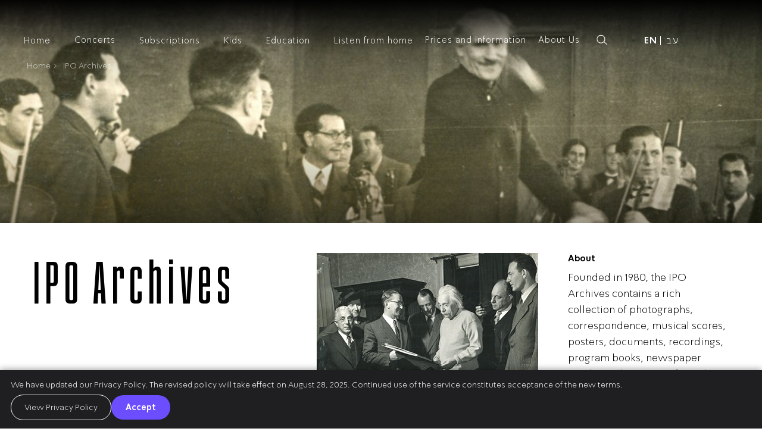

--- FILE ---
content_type: text/html; charset=UTF-8
request_url: https://www.ipo.co.il/en/ipo-archives/
body_size: 50480
content:
<!doctype html>
<html lang="en-US">
<head><meta charset="UTF-8"><script>if(navigator.userAgent.match(/MSIE|Internet Explorer/i)||navigator.userAgent.match(/Trident\/7\..*?rv:11/i)){var href=document.location.href;if(!href.match(/[?&]nowprocket/)){if(href.indexOf("?")==-1){if(href.indexOf("#")==-1){document.location.href=href+"?nowprocket=1"}else{document.location.href=href.replace("#","?nowprocket=1#")}}else{if(href.indexOf("#")==-1){document.location.href=href+"&nowprocket=1"}else{document.location.href=href.replace("#","&nowprocket=1#")}}}}</script><script src='https://www.ipo.co.il/wp-content/plugins/wp-rocket/assets/js/lazyload-scripts.min.js' async> </script>
	
	<meta http-equiv="X-UA-Compatible" content="IE=edge">
<script type="text/javascript">
/* <![CDATA[ */
 var gform;gform||(document.addEventListener("gform_main_scripts_loaded",function(){gform.scriptsLoaded=!0}),window.addEventListener("DOMContentLoaded",function(){gform.domLoaded=!0}),gform={domLoaded:!1,scriptsLoaded:!1,initializeOnLoaded:function(o){gform.domLoaded&&gform.scriptsLoaded?o():!gform.domLoaded&&gform.scriptsLoaded?window.addEventListener("DOMContentLoaded",o):document.addEventListener("gform_main_scripts_loaded",o)},hooks:{action:{},filter:{}},addAction:function(o,n,r,t){gform.addHook("action",o,n,r,t)},addFilter:function(o,n,r,t){gform.addHook("filter",o,n,r,t)},doAction:function(o){gform.doHook("action",o,arguments)},applyFilters:function(o){return gform.doHook("filter",o,arguments)},removeAction:function(o,n){gform.removeHook("action",o,n)},removeFilter:function(o,n,r){gform.removeHook("filter",o,n,r)},addHook:function(o,n,r,t,i){null==gform.hooks[o][n]&&(gform.hooks[o][n]=[]);var e=gform.hooks[o][n];null==i&&(i=n+"_"+e.length),gform.hooks[o][n].push({tag:i,callable:r,priority:t=null==t?10:t})},doHook:function(n,o,r){var t;if(r=Array.prototype.slice.call(r,1),null!=gform.hooks[n][o]&&((o=gform.hooks[n][o]).sort(function(o,n){return o.priority-n.priority}),o.forEach(function(o){"function"!=typeof(t=o.callable)&&(t=window[t]),"action"==n?t.apply(null,r):r[0]=t.apply(null,r)})),"filter"==n)return r[0]},removeHook:function(o,n,t,i){var r;null!=gform.hooks[o][n]&&(r=(r=gform.hooks[o][n]).filter(function(o,n,r){return!!(null!=i&&i!=o.tag||null!=t&&t!=o.priority)}),gform.hooks[o][n]=r)}}); 
/* ]]> */
</script>

	<meta name="viewport" content="width=device-width, initial-scale=1, maximum-scale=1, user-scalable=0"/>
	<!--<meta name="viewport" content="width=device-width, initial-scale=1.0"/>-->


	<link rel="preconnect" href="https://fonts.googleapis.com">
	<link rel="preconnect" href="https://fonts.gstatic.com" crossorigin>
	
	<link rel='stylesheet' id='classic-theme-styles-css' href='/wp-content/themes\wpstack-child\assets\styles\spacing.css' type='text/css' media='all' />
	<link rel="profile" href="https://gmpg.org/xfn/11">
		<meta name='robots' content='index, follow, max-image-preview:large, max-snippet:-1, max-video-preview:-1' />
<link rel="alternate" hreflang="he" href="https://www.ipo.co.il/%d7%90%d7%a8%d7%9b%d7%99%d7%95%d7%9f-%d7%94%d7%aa%d7%96%d7%9e%d7%95%d7%a8%d7%aa/" />
<link rel="alternate" hreflang="en" href="https://www.ipo.co.il/en/ipo-archives/" />
<link rel="alternate" hreflang="x-default" href="https://www.ipo.co.il/%d7%90%d7%a8%d7%9b%d7%99%d7%95%d7%9f-%d7%94%d7%aa%d7%96%d7%9e%d7%95%d7%a8%d7%aa/" />

	<!-- This site is optimized with the Yoast SEO plugin v25.8 - https://yoast.com/wordpress/plugins/seo/ -->
	<title>IPO Archives | IPO</title><link rel="preload" data-rocket-async="style" as="style" href="https://fonts.googleapis.com/css2?family=Open+Sans:ital,wght@0,300;0,400;0,700;1,400&#038;family=PT+Sans:wght@400;700&#038;display=swap" /><noscript><link rel="stylesheet" href="https://fonts.googleapis.com/css2?family=Open+Sans:ital,wght@0,300;0,400;0,700;1,400&#038;family=PT+Sans:wght@400;700&#038;display=swap" /></noscript>
	<link rel="canonical" href="https://www.ipo.co.il/en/ipo-archives/" />
	<meta property="og:locale" content="en_US" />
	<meta property="og:type" content="article" />
	<meta property="og:title" content="IPO Archives | IPO" />
	<meta property="og:description" content="About Founded in 1980, the IPO Archives contains a rich collection of photographs, correspondence, musical scores, posters, documents, recordings, program books, newspaper articles and souvenirs from the Orchestra’s many events and tours over the years. The history of the IPO is intertwined with that of the State of Israel, and a visit to the Archives [&hellip;]" />
	<meta property="og:url" content="https://www.ipo.co.il/en/ipo-archives/" />
	<meta property="og:site_name" content="IPO" />
	<meta property="article:modified_time" content="2023-05-03T08:52:48+00:00" />
	<meta property="og:image" content="https://www.ipo.co.il/wp-content/uploads/2022/11/Header_1600x375_0113.jpg" />
	<meta property="og:image:width" content="1600" />
	<meta property="og:image:height" content="375" />
	<meta property="og:image:type" content="image/jpeg" />
	<meta name="twitter:card" content="summary_large_image" />
	<meta name="twitter:label1" content="Est. reading time" />
	<meta name="twitter:data1" content="2 minutes" />
	<script type="application/ld+json" class="yoast-schema-graph">{"@context":"https://schema.org","@graph":[{"@type":"WebPage","@id":"https://www.ipo.co.il/en/ipo-archives/","url":"https://www.ipo.co.il/en/ipo-archives/","name":"IPO Archives | IPO","isPartOf":{"@id":"https://www.ipo.co.il/#website"},"primaryImageOfPage":{"@id":"https://www.ipo.co.il/en/ipo-archives/#primaryimage"},"image":{"@id":"https://www.ipo.co.il/en/ipo-archives/#primaryimage"},"thumbnailUrl":"https://www.ipo.co.il/wp-content/uploads/2022/11/Header_1600x375_0113.jpg","datePublished":"2017-07-10T13:00:49+00:00","dateModified":"2023-05-03T08:52:48+00:00","breadcrumb":{"@id":"https://www.ipo.co.il/en/ipo-archives/#breadcrumb"},"inLanguage":"en-US","potentialAction":[{"@type":"ReadAction","target":["https://www.ipo.co.il/en/ipo-archives/"]}]},{"@type":"ImageObject","inLanguage":"en-US","@id":"https://www.ipo.co.il/en/ipo-archives/#primaryimage","url":"https://www.ipo.co.il/wp-content/uploads/2022/11/Header_1600x375_0113.jpg","contentUrl":"https://www.ipo.co.il/wp-content/uploads/2022/11/Header_1600x375_0113.jpg","width":1600,"height":375},{"@type":"BreadcrumbList","@id":"https://www.ipo.co.il/en/ipo-archives/#breadcrumb","itemListElement":[{"@type":"ListItem","position":1,"name":"דף הבית","item":"https://www.ipo.co.il/en/"},{"@type":"ListItem","position":2,"name":"IPO Archives"}]},{"@type":"WebSite","@id":"https://www.ipo.co.il/#website","url":"https://www.ipo.co.il/","name":"IPO","description":"","potentialAction":[{"@type":"SearchAction","target":{"@type":"EntryPoint","urlTemplate":"https://www.ipo.co.il/?s={search_term_string}"},"query-input":{"@type":"PropertyValueSpecification","valueRequired":true,"valueName":"search_term_string"}}],"inLanguage":"en-US"}]}</script>
	<!-- / Yoast SEO plugin. -->


<link rel='dns-prefetch' href='//www.ipo.co.il' />
<link rel='dns-prefetch' href='//www.googletagmanager.com' />
<link href='https://fonts.gstatic.com' crossorigin rel='preconnect' />
<link rel="alternate" title="oEmbed (JSON)" type="application/json+oembed" href="https://www.ipo.co.il/en/wp-json/oembed/1.0/embed?url=https%3A%2F%2Fwww.ipo.co.il%2Fen%2Fipo-archives%2F" />
<link rel="alternate" title="oEmbed (XML)" type="text/xml+oembed" href="https://www.ipo.co.il/en/wp-json/oembed/1.0/embed?url=https%3A%2F%2Fwww.ipo.co.il%2Fen%2Fipo-archives%2F&#038;format=xml" />
<style id='wp-img-auto-sizes-contain-inline-css' type='text/css'>
img:is([sizes=auto i],[sizes^="auto," i]){contain-intrinsic-size:3000px 1500px}
/*# sourceURL=wp-img-auto-sizes-contain-inline-css */
</style>
<style id='wp-emoji-styles-inline-css' type='text/css'>

	img.wp-smiley, img.emoji {
		display: inline !important;
		border: none !important;
		box-shadow: none !important;
		height: 1em !important;
		width: 1em !important;
		margin: 0 0.07em !important;
		vertical-align: -0.1em !important;
		background: none !important;
		padding: 0 !important;
	}
/*# sourceURL=wp-emoji-styles-inline-css */
</style>
<link rel='stylesheet' id='wp-block-library-css' href='https://www.ipo.co.il/wp-includes/css/dist/block-library/style.min.css?ver=6.9' type='text/css' media='all' />
<style id='global-styles-inline-css' type='text/css'>
:root{--wp--preset--aspect-ratio--square: 1;--wp--preset--aspect-ratio--4-3: 4/3;--wp--preset--aspect-ratio--3-4: 3/4;--wp--preset--aspect-ratio--3-2: 3/2;--wp--preset--aspect-ratio--2-3: 2/3;--wp--preset--aspect-ratio--16-9: 16/9;--wp--preset--aspect-ratio--9-16: 9/16;--wp--preset--color--black: #000000;--wp--preset--color--cyan-bluish-gray: #abb8c3;--wp--preset--color--white: #ffffff;--wp--preset--color--pale-pink: #f78da7;--wp--preset--color--vivid-red: #cf2e2e;--wp--preset--color--luminous-vivid-orange: #ff6900;--wp--preset--color--luminous-vivid-amber: #fcb900;--wp--preset--color--light-green-cyan: #7bdcb5;--wp--preset--color--vivid-green-cyan: #00d084;--wp--preset--color--pale-cyan-blue: #8ed1fc;--wp--preset--color--vivid-cyan-blue: #0693e3;--wp--preset--color--vivid-purple: #9b51e0;--wp--preset--gradient--vivid-cyan-blue-to-vivid-purple: linear-gradient(135deg,rgb(6,147,227) 0%,rgb(155,81,224) 100%);--wp--preset--gradient--light-green-cyan-to-vivid-green-cyan: linear-gradient(135deg,rgb(122,220,180) 0%,rgb(0,208,130) 100%);--wp--preset--gradient--luminous-vivid-amber-to-luminous-vivid-orange: linear-gradient(135deg,rgb(252,185,0) 0%,rgb(255,105,0) 100%);--wp--preset--gradient--luminous-vivid-orange-to-vivid-red: linear-gradient(135deg,rgb(255,105,0) 0%,rgb(207,46,46) 100%);--wp--preset--gradient--very-light-gray-to-cyan-bluish-gray: linear-gradient(135deg,rgb(238,238,238) 0%,rgb(169,184,195) 100%);--wp--preset--gradient--cool-to-warm-spectrum: linear-gradient(135deg,rgb(74,234,220) 0%,rgb(151,120,209) 20%,rgb(207,42,186) 40%,rgb(238,44,130) 60%,rgb(251,105,98) 80%,rgb(254,248,76) 100%);--wp--preset--gradient--blush-light-purple: linear-gradient(135deg,rgb(255,206,236) 0%,rgb(152,150,240) 100%);--wp--preset--gradient--blush-bordeaux: linear-gradient(135deg,rgb(254,205,165) 0%,rgb(254,45,45) 50%,rgb(107,0,62) 100%);--wp--preset--gradient--luminous-dusk: linear-gradient(135deg,rgb(255,203,112) 0%,rgb(199,81,192) 50%,rgb(65,88,208) 100%);--wp--preset--gradient--pale-ocean: linear-gradient(135deg,rgb(255,245,203) 0%,rgb(182,227,212) 50%,rgb(51,167,181) 100%);--wp--preset--gradient--electric-grass: linear-gradient(135deg,rgb(202,248,128) 0%,rgb(113,206,126) 100%);--wp--preset--gradient--midnight: linear-gradient(135deg,rgb(2,3,129) 0%,rgb(40,116,252) 100%);--wp--preset--font-size--small: 13px;--wp--preset--font-size--medium: 20px;--wp--preset--font-size--large: 36px;--wp--preset--font-size--x-large: 42px;--wp--preset--spacing--20: 0.44rem;--wp--preset--spacing--30: 0.67rem;--wp--preset--spacing--40: 1rem;--wp--preset--spacing--50: 1.5rem;--wp--preset--spacing--60: 2.25rem;--wp--preset--spacing--70: 3.38rem;--wp--preset--spacing--80: 5.06rem;--wp--preset--shadow--natural: 6px 6px 9px rgba(0, 0, 0, 0.2);--wp--preset--shadow--deep: 12px 12px 50px rgba(0, 0, 0, 0.4);--wp--preset--shadow--sharp: 6px 6px 0px rgba(0, 0, 0, 0.2);--wp--preset--shadow--outlined: 6px 6px 0px -3px rgb(255, 255, 255), 6px 6px rgb(0, 0, 0);--wp--preset--shadow--crisp: 6px 6px 0px rgb(0, 0, 0);}:where(.is-layout-flex){gap: 0.5em;}:where(.is-layout-grid){gap: 0.5em;}body .is-layout-flex{display: flex;}.is-layout-flex{flex-wrap: wrap;align-items: center;}.is-layout-flex > :is(*, div){margin: 0;}body .is-layout-grid{display: grid;}.is-layout-grid > :is(*, div){margin: 0;}:where(.wp-block-columns.is-layout-flex){gap: 2em;}:where(.wp-block-columns.is-layout-grid){gap: 2em;}:where(.wp-block-post-template.is-layout-flex){gap: 1.25em;}:where(.wp-block-post-template.is-layout-grid){gap: 1.25em;}.has-black-color{color: var(--wp--preset--color--black) !important;}.has-cyan-bluish-gray-color{color: var(--wp--preset--color--cyan-bluish-gray) !important;}.has-white-color{color: var(--wp--preset--color--white) !important;}.has-pale-pink-color{color: var(--wp--preset--color--pale-pink) !important;}.has-vivid-red-color{color: var(--wp--preset--color--vivid-red) !important;}.has-luminous-vivid-orange-color{color: var(--wp--preset--color--luminous-vivid-orange) !important;}.has-luminous-vivid-amber-color{color: var(--wp--preset--color--luminous-vivid-amber) !important;}.has-light-green-cyan-color{color: var(--wp--preset--color--light-green-cyan) !important;}.has-vivid-green-cyan-color{color: var(--wp--preset--color--vivid-green-cyan) !important;}.has-pale-cyan-blue-color{color: var(--wp--preset--color--pale-cyan-blue) !important;}.has-vivid-cyan-blue-color{color: var(--wp--preset--color--vivid-cyan-blue) !important;}.has-vivid-purple-color{color: var(--wp--preset--color--vivid-purple) !important;}.has-black-background-color{background-color: var(--wp--preset--color--black) !important;}.has-cyan-bluish-gray-background-color{background-color: var(--wp--preset--color--cyan-bluish-gray) !important;}.has-white-background-color{background-color: var(--wp--preset--color--white) !important;}.has-pale-pink-background-color{background-color: var(--wp--preset--color--pale-pink) !important;}.has-vivid-red-background-color{background-color: var(--wp--preset--color--vivid-red) !important;}.has-luminous-vivid-orange-background-color{background-color: var(--wp--preset--color--luminous-vivid-orange) !important;}.has-luminous-vivid-amber-background-color{background-color: var(--wp--preset--color--luminous-vivid-amber) !important;}.has-light-green-cyan-background-color{background-color: var(--wp--preset--color--light-green-cyan) !important;}.has-vivid-green-cyan-background-color{background-color: var(--wp--preset--color--vivid-green-cyan) !important;}.has-pale-cyan-blue-background-color{background-color: var(--wp--preset--color--pale-cyan-blue) !important;}.has-vivid-cyan-blue-background-color{background-color: var(--wp--preset--color--vivid-cyan-blue) !important;}.has-vivid-purple-background-color{background-color: var(--wp--preset--color--vivid-purple) !important;}.has-black-border-color{border-color: var(--wp--preset--color--black) !important;}.has-cyan-bluish-gray-border-color{border-color: var(--wp--preset--color--cyan-bluish-gray) !important;}.has-white-border-color{border-color: var(--wp--preset--color--white) !important;}.has-pale-pink-border-color{border-color: var(--wp--preset--color--pale-pink) !important;}.has-vivid-red-border-color{border-color: var(--wp--preset--color--vivid-red) !important;}.has-luminous-vivid-orange-border-color{border-color: var(--wp--preset--color--luminous-vivid-orange) !important;}.has-luminous-vivid-amber-border-color{border-color: var(--wp--preset--color--luminous-vivid-amber) !important;}.has-light-green-cyan-border-color{border-color: var(--wp--preset--color--light-green-cyan) !important;}.has-vivid-green-cyan-border-color{border-color: var(--wp--preset--color--vivid-green-cyan) !important;}.has-pale-cyan-blue-border-color{border-color: var(--wp--preset--color--pale-cyan-blue) !important;}.has-vivid-cyan-blue-border-color{border-color: var(--wp--preset--color--vivid-cyan-blue) !important;}.has-vivid-purple-border-color{border-color: var(--wp--preset--color--vivid-purple) !important;}.has-vivid-cyan-blue-to-vivid-purple-gradient-background{background: var(--wp--preset--gradient--vivid-cyan-blue-to-vivid-purple) !important;}.has-light-green-cyan-to-vivid-green-cyan-gradient-background{background: var(--wp--preset--gradient--light-green-cyan-to-vivid-green-cyan) !important;}.has-luminous-vivid-amber-to-luminous-vivid-orange-gradient-background{background: var(--wp--preset--gradient--luminous-vivid-amber-to-luminous-vivid-orange) !important;}.has-luminous-vivid-orange-to-vivid-red-gradient-background{background: var(--wp--preset--gradient--luminous-vivid-orange-to-vivid-red) !important;}.has-very-light-gray-to-cyan-bluish-gray-gradient-background{background: var(--wp--preset--gradient--very-light-gray-to-cyan-bluish-gray) !important;}.has-cool-to-warm-spectrum-gradient-background{background: var(--wp--preset--gradient--cool-to-warm-spectrum) !important;}.has-blush-light-purple-gradient-background{background: var(--wp--preset--gradient--blush-light-purple) !important;}.has-blush-bordeaux-gradient-background{background: var(--wp--preset--gradient--blush-bordeaux) !important;}.has-luminous-dusk-gradient-background{background: var(--wp--preset--gradient--luminous-dusk) !important;}.has-pale-ocean-gradient-background{background: var(--wp--preset--gradient--pale-ocean) !important;}.has-electric-grass-gradient-background{background: var(--wp--preset--gradient--electric-grass) !important;}.has-midnight-gradient-background{background: var(--wp--preset--gradient--midnight) !important;}.has-small-font-size{font-size: var(--wp--preset--font-size--small) !important;}.has-medium-font-size{font-size: var(--wp--preset--font-size--medium) !important;}.has-large-font-size{font-size: var(--wp--preset--font-size--large) !important;}.has-x-large-font-size{font-size: var(--wp--preset--font-size--x-large) !important;}
/*# sourceURL=global-styles-inline-css */
</style>

<style id='classic-theme-styles-inline-css' type='text/css'>
/*! This file is auto-generated */
.wp-block-button__link{color:#fff;background-color:#32373c;border-radius:9999px;box-shadow:none;text-decoration:none;padding:calc(.667em + 2px) calc(1.333em + 2px);font-size:1.125em}.wp-block-file__button{background:#32373c;color:#fff;text-decoration:none}
/*# sourceURL=/wp-includes/css/classic-themes.min.css */
</style>
<link rel='stylesheet' id='wpml-blocks-css' href='https://www.ipo.co.il/wp-content/plugins/sitepress-multilingual-cms/dist/css/blocks/styles.css?ver=4.6.0' type='text/css' media='all' />
<link rel='stylesheet' id='wpml-legacy-horizontal-list-0-css' href='//www.ipo.co.il/wp-content/plugins/sitepress-multilingual-cms/templates/language-switchers/legacy-list-horizontal/style.min.css?ver=1' type='text/css' media='all' />
<style id='wpml-legacy-horizontal-list-0-inline-css' type='text/css'>
.wpml-ls-statics-footer a {color:#444444;background-color:#ffffff;}.wpml-ls-statics-footer a:hover,.wpml-ls-statics-footer a:focus {color:#000000;background-color:#eeeeee;}.wpml-ls-statics-footer .wpml-ls-current-language>a {color:#444444;background-color:#ffffff;}.wpml-ls-statics-footer .wpml-ls-current-language:hover>a, .wpml-ls-statics-footer .wpml-ls-current-language>a:focus {color:#000000;background-color:#eeeeee;}
/*# sourceURL=wpml-legacy-horizontal-list-0-inline-css */
</style>
<link rel='stylesheet' id='style-parent-css' href='https://www.ipo.co.il/wp-content/themes/wpstack-parent/assets/styles/style.css?ver=6.9' type='text/css' media='all' />
<link rel='stylesheet' id='style-messages-parent-css' href='https://www.ipo.co.il/wp-content/themes/wpstack-parent/assets/styles/style-messages.css?ver=6.9' type='text/css' media='all' />
<link rel='stylesheet' id='jquery-mb-vimeo_player-min-parent-css' href='https://www.ipo.co.il/wp-content/themes/wpstack-parent/assets/styles/jquery.mb.vimeo_player.min.css?ver=6.9' type='text/css' media='all' />
<link rel='stylesheet' id='bootstrap-min-css' href='https://www.ipo.co.il/wp-content/themes/wpstack-child/assets/styles/bootstrap.min.css?ver=6.9' type='text/css' media='all' />
<link rel='stylesheet' id='owl-carousel-min-css' href='https://www.ipo.co.il/wp-content/themes/wpstack-child/assets/styles/owl.carousel.min.css?ver=6.9' type='text/css' media='all' />
<link rel='stylesheet' id='magnific-popup-css' href='https://www.ipo.co.il/wp-content/themes/wpstack-child/assets/styles/magnific-popup.css?ver=6.9' type='text/css' media='all' />
<link rel='stylesheet' id='style-css' href='https://www.ipo.co.il/wp-content/themes/wpstack-child/assets/styles/style.css?ver=6.9' type='text/css' media='all' />
<link rel='stylesheet' id='responsive-css' href='https://www.ipo.co.il/wp-content/themes/wpstack-child/assets/styles/responsive.css?ver=6.9' type='text/css' media='all' />
<link rel='stylesheet' id='style-sagi-css' href='https://www.ipo.co.il/wp-content/themes/wpstack-child/assets/styles/style-sagi.css?ver=6.9' type='text/css' media='all' />
<link rel='stylesheet' id='slick-css' href='https://www.ipo.co.il/wp-content/themes/wpstack-child/assets/styles/slick.css?ver=6.9' type='text/css' media='all' />
<link rel='stylesheet' id='style-shojib-css' href='https://www.ipo.co.il/wp-content/themes/wpstack-child/assets/styles/style-shojib.css?ver=6.9' type='text/css' media='all' />
<link rel='stylesheet' id='splide-core-min-css' href='https://www.ipo.co.il/wp-content/themes/wpstack-child/assets/styles/splide-core.min.css?ver=6.9' type='text/css' media='all' />
<link rel='stylesheet' id='splide-min-css' href='https://www.ipo.co.il/wp-content/themes/wpstack-child/assets/styles/splide.min.css?ver=6.9' type='text/css' media='all' />
<link rel='stylesheet' id='animate-css' href='https://www.ipo.co.il/wp-content/themes/wpstack-child/assets/styles/animate.css?ver=6.9' type='text/css' media='all' />
<link rel='stylesheet' id='fancybox-parent-css' href='https://www.ipo.co.il/wp-content/themes/wpstack-parent/assets/styles/fancybox.css?ver=6.9' type='text/css' media='all' />
<script type="rocketlazyloadscript" data-rocket-type="text/javascript" data-rocket-src="https://www.ipo.co.il/wp-includes/js/jquery/jquery.min.js?ver=3.7.1&#039; defer=&#039;defer" id="jquery-core-js"></script>
<script type="rocketlazyloadscript" data-rocket-type="text/javascript" data-rocket-src="https://www.ipo.co.il/wp-includes/js/jquery/jquery-migrate.min.js?ver=3.4.1&#039; defer=&#039;defer" id="jquery-migrate-js"></script>
<script type="text/javascript" id="wpml-cookie-js-extra">
/* <![CDATA[ */
var wpml_cookies = {"wp-wpml_current_language":{"value":"en","expires":1,"path":"/"}};
var wpml_cookies = {"wp-wpml_current_language":{"value":"en","expires":1,"path":"/"}};
//# sourceURL=wpml-cookie-js-extra
/* ]]> */
</script>
<script type="rocketlazyloadscript" data-rocket-type="text/javascript" data-rocket-src="https://www.ipo.co.il/wp-content/plugins/sitepress-multilingual-cms/res/js/cookies/language-cookie.js?ver=4.6.0&#039; defer=&#039;defer" id="wpml-cookie-js"></script>
<script type="text/javascript" id="gtmkit-js-before" data-cfasync="false" data-nowprocket="" data-cookieconsent="ignore">
/* <![CDATA[ */
		window.gtmkit_settings = {"datalayer_name":"dataLayer","console_log":false};
		window.gtmkit_data = {};
		window.dataLayer = window.dataLayer || [];
				
//# sourceURL=gtmkit-js-before
/* ]]> */
</script>
<script type="text/javascript" id="equal-height-columns-js-extra">
/* <![CDATA[ */
var equalHeightColumnElements = {"element-groups":{"1":{"selector":".loop-serie-content","breakpoint":768},"2":{"selector":".artist_box.loop-artist","breakpoint":768}}};
//# sourceURL=equal-height-columns-js-extra
/* ]]> */
</script>
<script type="rocketlazyloadscript" data-rocket-type="text/javascript" data-rocket-src="https://www.ipo.co.il/wp-content/plugins/equal-height-columns/public/js/equal-height-columns-public.js?ver=1.2.1&#039; defer=&#039;defer" id="equal-height-columns-js"></script>
<script type="text/javascript" id="tt4b_ajax_script-js-extra">
/* <![CDATA[ */
var tt4b_script_vars = {"pixel_code":"CPT8B5JC77U5FLG9PBJG","currency":"","country":"IL","advanced_matching":"1"};
//# sourceURL=tt4b_ajax_script-js-extra
/* ]]> */
</script>
<script type="rocketlazyloadscript" data-rocket-type="text/javascript" data-rocket-src="https://www.ipo.co.il/wp-content/plugins/tiktok-for-business/admin/js/ajaxSnippet.js?ver=v1&#039; defer=&#039;defer" id="tt4b_ajax_script-js"></script>

<!-- Google tag (gtag.js) snippet added by Site Kit -->
<!-- Google Analytics snippet added by Site Kit -->
<!-- Google Ads snippet added by Site Kit -->
<script type="text/javascript" src="https://www.googletagmanager.com/gtag/js?id=GT-M6B9QP9" id="google_gtagjs-js" async></script>
<script type="text/javascript" id="google_gtagjs-js-after">
/* <![CDATA[ */
window.dataLayer = window.dataLayer || [];function gtag(){dataLayer.push(arguments);}
gtag("set","linker",{"domains":["www.ipo.co.il"]});
gtag("js", new Date());
gtag("set", "developer_id.dZTNiMT", true);
gtag("config", "GT-M6B9QP9", {"googlesitekit_post_type":"page"});
gtag("config", "AW-973153230");
//# sourceURL=google_gtagjs-js-after
/* ]]> */
</script>
<link rel="https://api.w.org/" href="https://www.ipo.co.il/en/wp-json/" /><link rel="alternate" title="JSON" type="application/json" href="https://www.ipo.co.il/en/wp-json/wp/v2/pages/32934" /><link rel='shortlink' href='https://www.ipo.co.il/en/?p=32934' />
<meta name="generator" content="WPML ver:4.6.0 stt:1,20;" />
<meta name="generator" content="Site Kit by Google 1.161.0" />
<!-- Meta Pixel Code -->
<script type="rocketlazyloadscript" data-rocket-type='text/javascript'>
!function(f,b,e,v,n,t,s){if(f.fbq)return;n=f.fbq=function(){n.callMethod?
n.callMethod.apply(n,arguments):n.queue.push(arguments)};if(!f._fbq)f._fbq=n;
n.push=n;n.loaded=!0;n.version='2.0';n.queue=[];t=b.createElement(e);t.async=!0;
t.src=v;s=b.getElementsByTagName(e)[0];s.parentNode.insertBefore(t,s)}(window,
document,'script','https://connect.facebook.net/en_US/fbevents.js');
</script>
<!-- End Meta Pixel Code -->
<script type="rocketlazyloadscript" data-rocket-type='text/javascript'>var url = window.location.origin + '?ob=open-bridge';
            fbq('set', 'openbridge', '1813106695630516', url);
fbq('init', '1813106695630516', {}, {
    "agent": "wordpress-6.9-4.1.5"
})</script><script type="rocketlazyloadscript" data-rocket-type='text/javascript'>
    fbq('track', 'PageView', []);
  </script>
<!-- Google Tag Manager snippet added by Site Kit -->
<script type="text/javascript">
/* <![CDATA[ */

			( function( w, d, s, l, i ) {
				w[l] = w[l] || [];
				w[l].push( {'gtm.start': new Date().getTime(), event: 'gtm.js'} );
				var f = d.getElementsByTagName( s )[0],
					j = d.createElement( s ), dl = l != 'dataLayer' ? '&l=' + l : '';
				j.async = true;
				j.src = 'https://www.googletagmanager.com/gtm.js?id=' + i + dl;
				f.parentNode.insertBefore( j, f );
			} )( window, document, 'script', 'dataLayer', 'GTM-TMFCJXN8' );
			
/* ]]> */
</script>

<!-- End Google Tag Manager snippet added by Site Kit -->
<!-- start Simple Custom CSS and JS -->
<style type="text/css">
@media (max-width: 768px){
.header-title {
    font-size: 70px!important;
	}
}	
</style>
<!-- end Simple Custom CSS and JS -->
<link href="https://unpkg.com/aos@2.3.1/dist/aos.css" rel="stylesheet">
<script type="rocketlazyloadscript" data-rocket-src="https://cdnjs.cloudflare.com/ajax/libs/bodymovin/5.7.7/lottie.min.js" defer></script>

 <script type="rocketlazyloadscript" data-rocket-src="https://cdn.jsdelivr.net/npm/lottie-web@5.7.14/build/player/lottie.js" crossorigin="anonymous" defer></script>
    <script type="rocketlazyloadscript" data-rocket-src="https://unpkg.com/@lottiefiles/lottie-player@1.0.0/dist/lottie-player.js" crossorigin="anonymous" defer></script>

<script type="rocketlazyloadscript" data-rocket-src="https://cdnjs.cloudflare.com/ajax/libs/animejs/2.0.2/anime.min.js" defer></script>
<!-- start Simple Custom CSS and JS -->
<style type="text/css">
.loop-program .program-label{
    position: absolute;
    z-index: 2;
    background: black;
    color: white;
    margin-right: 0px;
    font-size: 12px;
    font-weight: 500;
    padding-left: 10px;
	        right: 5px;
    padding-right: 10px;
    padding-bottom: 2.5px;
    padding-top: 2.5px;
    letter-spacing: -0.32px;

    bottom: 5px;
}

.loop-program{
    padding-right: 15px;
    padding-left: 15px;
}

@media only screen and (min-width: 769px){
.owl-stage-outer{
    margin-left: -15px;
    margin-right: -15px;
}
}

</style>
<!-- end Simple Custom CSS and JS -->
<!-- start Simple Custom CSS and JS -->
<style type="text/css">
header.current:after {
    content: '';
    width: 100%;
    height: 10px;
    position: absolute;
    left: 0;
    right: 0;
    box-shadow: 0 12px 14px 0 #0000000f;
    margin-top: 15px;
}
a.side-logo {
    position: fixed;
    top: 10px;
    right: 0;
    transform: translateX(100%);
    transition: .5s;
    z-index: 99;
	display: none;
}
[lang="en-US"] a.side-logo {
    right: unset;
	left: 0;
	transform: translateX(-100%);
}
header.current a.side-logo {
    transform: translateX(0);
     right: calc( 100% - 70px );
}
[lang="en-US"] header.current a.side-logo {
    transform: translateX(0);
       left: calc( 100% - 70px )!important;
    right: auto!impoartnt;

}
[lang="en-US"]  .mobile-menu {
    left: 0;
    right: unset;
    transform: translateX(-100%);
}
a.side-logo img{
	width: 50px;
    height: 50px;
}
body.overflow-hidden .mobile-menu > .menu:after {
    display: none !important;
}

.mobile-cta-menu {
    display: flex;
    justify-content: space-between;
    gap: 20px;
    padding: 0 25px;
}

body ul.mobile-cta-menu li a,
body ul.mobile-cta-menu li a:hover{
    background: #000000;
    color: #ffffff !important;
    width: 100%;
    display: block;
    text-align: center;
    padding: 6px 10px;
    border-radius: 30px;
	font-weight: 300 !important;
}

body .mobile-cta-menu li {
    flex-basis: 50%;
}
body .mobile-menu .social_links li {
    display: inline-block;
    margin: 0 1.7rem;
}

body .mobile-menu .wpstack-image img {
    max-height: 40px;
}

body .mobile-menu .social_links img {
    max-height: 40px;
    display: block;
}
[lang="he-IL"] .mobile-menu .social_links img {
    filter: brightness(1) invert(1);
}
body .mobile-menu .social_links li a:hover {
    opacity: .4;
}

body .mobile-menu .social_links {
    margin-top: 40px;
}

@media only screen and (max-width: 350px){
	body ul.mobile-cta-menu li a, 
	body ul.mobile-cta-menu li a:hover {
		font-size: 14px;
	}

}
@media (max-width: 991px){
	a.side-logo {
		display: block;
	}
}

/*
@media only screen and (max-width: 768px){

header.sticky .hamburger-menu img.close-x{
    filter: invert(0%);
    -webkit-filter: invert(0%);
}

body .mobile-header .wpml-ls{
    top: 6px;
}

body .mobile-header:after{
    background: white;
    content: "";
    height: 85px;
    width: 100%;
    left: 0;
    top: -20px;
    z-index: 1;
    position: absolute;
    box-shadow: 0px 1px 15px rgba(0,0,0,0.1);
}
	
}
*/
.mobile-header .width-33.t1 .search_input {
    padding-left: 25px;
    padding-right: 25px;
    margin-left: auto !important;
    margin-right: auto !important;
}
@media (min-width: 576px){
	.mobile-header .width-33.t1 .search_input {
		max-width: 540px;
	}
}
@media (min-width: 768px){
	.mobile-header .width-33.t1 .search_input {
		max-width: 720px;
	}
}
@media (min-width: 992px){
	.mobile-header .width-33.t1 .search_input {
		max-width: 960px;
	}
}
@media (min-width: 1100px) and (max-width: 1799px){
	.mobile-header .width-33.t1 .search_input {
		max-width: calc(100% - 80px);
	}
}
</style>
<!-- end Simple Custom CSS and JS -->
<!-- start Simple Custom CSS and JS -->
<style type="text/css">
.lang .wpml-ls-current-language a {
    font-weight: 700;
}
.lang .wpml-ls-last-item {
    padding-right: 0.5rem;
    border-right: 1px solid #fff;
    margin-right: 0.9rem;
    line-height: 1;
}
.lang .wpml-ls-legacy-list-horizontal a{
    padding: 0;
}
.lang .wpml-ls-legacy-list-horizontal{
    padding: 0;
    border: 0;
}
.lang .wpml-ls-legacy-list-horizontal a span{
    vertical-align: top;
}
.desktop-menu .menu .wpml-ls-item-en a{
    font-size: 14px;
}
.desktop-menu .menu .wpml-ls-item-he a{
    font-size: 18px !important;
}
@media only screen and (max-width: 1800px){
    body .desktop-menu .menu li:not(.wpml-ls-item-en){
        margin-left: 0px !important;
    }
    body .desktop-menu .menu li:not(.wpml-ls-item-he){
        margin-left: 20px !important;
    }
}

@media only screen and (max-width: 1650px){
    body .desktop-menu .menu li:not(.wpml-ls-item-en){
        margin-left: 0px !important;
    }
    body .desktop-menu .menu li:not(.wpml-ls-item-he){
        margin-left: 20px !important;
    }
}
</style>
<!-- end Simple Custom CSS and JS -->

<link rel='stylesheet' id='32348.css-css'  href='//www.ipo.co.il/wp-content/uploads/custom-css-js/32348.css?v=3236' type="text/css" media='all' />

<link rel='stylesheet' id='32277.css-css'  href='//www.ipo.co.il/wp-content/uploads/custom-css-js/32277.css?v=6250' type="text/css" media='all' />

<link rel='stylesheet' id='31102.css-css'  href='//www.ipo.co.il/wp-content/uploads/custom-css-js/31102.css?v=4130' type="text/css" media='all' />

<link rel='stylesheet' id='29983.css-css'  href='//www.ipo.co.il/wp-content/uploads/custom-css-js/29983.css?v=9138' type="text/css" media='all' />

<link rel='stylesheet' id='29613.css-css'  href='//www.ipo.co.il/wp-content/uploads/custom-css-js/29613.css?v=3395' type="text/css" media='all' />

<link rel='stylesheet' id='29521.css-css'  href='//www.ipo.co.il/wp-content/uploads/custom-css-js/29521.css?v=8186' type="text/css" media='all' />

<link rel='stylesheet' id='29440.css-css'  href='//www.ipo.co.il/wp-content/uploads/custom-css-js/29440.css?v=6681' type="text/css" media='all' />

<link rel='stylesheet' id='29434.css-css'  href='//www.ipo.co.il/wp-content/uploads/custom-css-js/29434.css?v=9349' type="text/css" media='all' />

<link rel='stylesheet' id='29420.css-css'  href='//www.ipo.co.il/wp-content/uploads/custom-css-js/29420.css?v=5912' type="text/css" media='all' />

<link rel='stylesheet' id='29404.css-css'  href='//www.ipo.co.il/wp-content/uploads/custom-css-js/29404.css?v=7306' type="text/css" media='all' />

<link rel='stylesheet' id='29367.css-css'  href='//www.ipo.co.il/wp-content/uploads/custom-css-js/29367.css?v=3241' type="text/css" media='all' />

<link rel='stylesheet' id='29262.css-css'  href='//www.ipo.co.il/wp-content/uploads/custom-css-js/29262.css?v=6982' type="text/css" media='all' />

<link rel='stylesheet' id='29147.css-css'  href='//www.ipo.co.il/wp-content/uploads/custom-css-js/29147.css?v=585' type="text/css" media='all' />

<link rel='stylesheet' id='29140.css-css'  href='//www.ipo.co.il/wp-content/uploads/custom-css-js/29140.css?v=1031' type="text/css" media='all' />

<link rel='stylesheet' id='28200.css-css'  href='//www.ipo.co.il/wp-content/uploads/custom-css-js/28200.css?v=7897' type="text/css" media='all' />

<link rel='stylesheet' id='25850.css-css'  href='//www.ipo.co.il/wp-content/uploads/custom-css-js/25850.css?v=9307' type="text/css" media='all' />

<link rel='stylesheet' id='25785.css-css'  href='//www.ipo.co.il/wp-content/uploads/custom-css-js/25785.css?v=5513' type="text/css" media='all' />

<link rel='stylesheet' id='25699.css-css'  href='//www.ipo.co.il/wp-content/uploads/custom-css-js/25699.css?v=8321' type="text/css" media='all' />

<link rel='stylesheet' id='23734.css-css'  href='//www.ipo.co.il/wp-content/uploads/custom-css-js/23734.css?v=4709' type="text/css" media='all' />

<link rel='stylesheet' id='9605.css-css'  href='//www.ipo.co.il/wp-content/uploads/custom-css-js/9605.css?v=516' type="text/css" media='all' />

<link rel='stylesheet' id='743.css-css'  href='//www.ipo.co.il/wp-content/uploads/custom-css-js/743.css?v=2609' type="text/css" media='all' />

<link rel='stylesheet' id='737.css-css'  href='//www.ipo.co.il/wp-content/uploads/custom-css-js/737.css?v=4142' type="text/css" media='all' />

<link rel='stylesheet' id='662.css-css'  href='//www.ipo.co.il/wp-content/uploads/custom-css-js/662.css?v=1294' type="text/css" media='all' />

<link rel='stylesheet' id='259.css-css'  href='//www.ipo.co.il/wp-content/uploads/custom-css-js/259.css?v=3067' type="text/css" media='all' />
<!-- start Simple Custom CSS and JS -->
<script type="rocketlazyloadscript" data-rocket-type="text/javascript">window.addEventListener('DOMContentLoaded', function() {
jQuery(document).ready(function( $ ){
    // On page load find all .menu-pc > .menu > .menu-item and get width of each
    $elements = $('.menu-pc > .menu > .menu-item');
    $elements.each(function() {
        // Get the width of the .menu-item element
        var itemWidth = $(this).width();
        // Add 5% to the width of the .menu-item element
        itemWidth = itemWidth + (itemWidth * 0.05);
        // Set the width of the .menu-item element to the width of the .menu-item element
        $(this).css('width', itemWidth);
    });
});

});</script>
<!-- end Simple Custom CSS and JS -->
<link rel="icon" href="https://www.ipo.co.il/wp-content/uploads/2023/01/cropped-favicon-32x32.png" sizes="32x32" />
<link rel="icon" href="https://www.ipo.co.il/wp-content/uploads/2023/01/cropped-favicon-192x192.png" sizes="192x192" />
<link rel="apple-touch-icon" href="https://www.ipo.co.il/wp-content/uploads/2023/01/cropped-favicon-180x180.png" />
<meta name="msapplication-TileImage" content="https://www.ipo.co.il/wp-content/uploads/2023/01/cropped-favicon-270x270.png" />
		<style type="text/css" id="wp-custom-css">
			@media (min-width: 1800px) {
.container {
       max-width: calc(100% - 160px);
}
}


.svg-pc img, .svg-mobile img{
	max-width: 100%;
}

.slider-banner .slick-list {
width: 100%!important;
}
.timeZone_area[data-items-count="0"] {
	display: none!important;
}



    .time_zone h2 span {
  line-height: 1.2!important;
}


body .site {
        opacity: 1;
    pointer-events: unset;
}

.recommended  p a{
	text-decoration: none!important;
}
.sub-menu > li {
    line-height: 2;
}

.key-plan 	ul {
    list-style: outside;
    margin-right: 20px;
}


.plan_area li h4 {
    padding-top: 0px!important;
}

[lang="en-US"] .page-template-Lobby-listen-from-home .characters-section ,[lang="en-US"] .page-template-Lobby-listen-from-home .thumb-content{
	display: none!important;
}
@media (min-width: 1100px) and (max-width: 1799px) {
.container {
       max-width: calc(100% - 80px);
}
	
	
	
	
	
	#input_1_1 {
    border-right: 0px solid!important;
    border-top: 0px!important;
    border-left: none!important;
}

	footer h2 {
	 font-size: 10rem;		
	}
.title_box h2 {
	font-size: 10rem!important;
	}
}

 a.schedule img {
    max-height: 1.5rem;
    object-position: center;
    margin-bottom: -3px;
    margin-right: 0.7rem;
 }
 
   a.schedule img {
  transition: margin-right 0.3s;
}

  a.schedule:hover img {
       margin-right: 1rem!important;
      transition: margin-right 0.3s;
  }


.concert_body .hero_area {
    overflow: hidden;
}


.date>a>img{
    vertical-align: center;
}



p, h5, h1, h2, h3, h4, h6, span, a{
	direction: rtl;
}
.links_area .main_img {
    max-height: 100vh;
}

.gform_wrapper.gravity-theme .gform_footer input {
    margin-top: 5rem;
}


footer form {
    max-width: 40rem;
}

.video_area .play-youtube {
      left: 50%;
}

h2 {
  
    letter-spacing: 0.5rem;
}


.menu {
    direction: rtl;
}

header .cta-menu ul a,
header ul#menu-cta-menu a {
    display: inline-block;
        font-weight: bold;
    font-size: 1.8rem!important;
    border-radius: 50px!important;
}


header p {
    
    font-size: 1.8rem!important;
 
    direction: rtl!important;
}


header.sticky p {
    font-weight: 400!important;
}


.upcoming_area .title_box {
      align-items: end!important;
}


 .title_box p{
    font-size: 2.2rem;
    line-height: 1.5;
margin-bottom: -0.5rem;
}

.title_box h2 {
	
    line-height: 0.8!important;
   
    letter-spacing: 0.9rem!important;
}



.upcoming_area .img_box{
    max-width: 240px;
    margin-left: auto;
}


.upcoming_area .title_box h2 {
    margin-right: -1rem!important;
}



.upcoming_area .img_box .additionalDates {
   
    font-size: 1.5rem!important;
}



.footer-logo img {
    max-width: 37rem;
}

header .logo img {
	    max-width: 56px;
}



 .video_area .text h2{
color: rgba(249, 195, 196, 1);
    font-size: 13rem;
    font-weight: 100;
    letter-spacing: 2rem;
}

.meet_area  .owl-item:not(.center)  img {
    filter: grayscale(100%);
   }
   

.meet_area  .owl-carousel .owl-item img {
    height: 48rem;
    object-fit: cover;
}



header:not(.sticky) .logo div:nth-child(2)  img {
 opacity: 0;

}




  .sticky  .alllogo{
display: none!important;

}


 .alllogo{ 
     margin-top: 1rem;
 }

header .logo div:nth-child(1)  img {
    filter: brightness(0) invert(1);

}

header.logo div:nth-child12)  img {
    filter: brightness(0) invert(1);
   
}


@media (max-width: 1500px){
.footer-info {
    margin-right: 4rem;
}
}




		</style>
		<noscript><style id="rocket-lazyload-nojs-css">.rll-youtube-player, [data-lazy-src]{display:none !important;}</style></noscript><link rel='stylesheet' id='gform_basic-css' href='https://www.ipo.co.il/wp-content/plugins/gravityforms/assets/css/dist/basic.min.css?ver=2.7.5' type='text/css' media='all' />
<link rel='stylesheet' id='gform_theme_components-css' href='https://www.ipo.co.il/wp-content/plugins/gravityforms/assets/css/dist/theme-components.min.css?ver=2.7.5' type='text/css' media='all' />
<link rel='stylesheet' id='gform_theme_ie11-css' href='https://www.ipo.co.il/wp-content/plugins/gravityforms/assets/css/dist/theme-ie11.min.css?ver=2.7.5' type='text/css' media='all' />
<link rel='stylesheet' id='gform_theme-css' href='https://www.ipo.co.il/wp-content/plugins/gravityforms/assets/css/dist/theme.min.css?ver=2.7.5' type='text/css' media='all' />
<style id='asp-basic'>@keyframes aspAnFadeIn{0%{opacity:0}50%{opacity:0.6}100%{opacity:1}}@-webkit-keyframes aspAnFadeIn{0%{opacity:0}50%{opacity:0.6}100%{opacity:1}}@keyframes aspAnFadeOut{0%{opacity:1}50%{opacity:0.6}100%{opacity:0}}@-webkit-keyframes aspAnFadeOut{0%{opacity:1}50%{opacity:0.6}100%{opacity:0}}@keyframes aspAnFadeInDrop{0%{opacity:0;transform:translate(0,-50px)}100%{opacity:1;transform:translate(0,0)}}@-webkit-keyframes aspAnFadeInDrop{0%{opacity:0;transform:translate(0,-50px);-webkit-transform:translate(0,-50px)}100%{opacity:1;transform:translate(0,0);-webkit-transform:translate(0,0)}}@keyframes aspAnFadeOutDrop{0%{opacity:1;transform:translate(0,0);-webkit-transform:translate(0,0)}100%{opacity:0;transform:translate(0,-50px);-webkit-transform:translate(0,-50px)}}@-webkit-keyframes aspAnFadeOutDrop{0%{opacity:1;transform:translate(0,0);-webkit-transform:translate(0,0)}100%{opacity:0;transform:translate(0,-50px);-webkit-transform:translate(0,-50px)}}div.ajaxsearchpro.asp_an_fadeIn,div.ajaxsearchpro.asp_an_fadeOut,div.ajaxsearchpro.asp_an_fadeInDrop,div.ajaxsearchpro.asp_an_fadeOutDrop{-webkit-animation-duration:100ms;animation-duration:100ms;-webkit-animation-fill-mode:forwards;animation-fill-mode:forwards}.asp_an_fadeIn,div.ajaxsearchpro.asp_an_fadeIn{animation-name:aspAnFadeIn;-webkit-animation-name:aspAnFadeIn}.asp_an_fadeOut,div.ajaxsearchpro.asp_an_fadeOut{animation-name:aspAnFadeOut;-webkit-animation-name:aspAnFadeOut}div.ajaxsearchpro.asp_an_fadeInDrop{animation-name:aspAnFadeInDrop;-webkit-animation-name:aspAnFadeInDrop}div.ajaxsearchpro.asp_an_fadeOutDrop{animation-name:aspAnFadeOutDrop;-webkit-animation-name:aspAnFadeOutDrop}div.ajaxsearchpro.asp_main_container{transition:width 130ms linear;-webkit-transition:width 130ms linear}asp_w_container,div.asp_w.ajaxsearchpro,div.asp_w.asp_r,div.asp_w.asp_s,div.asp_w.asp_sb,div.asp_w.asp_sb *{-webkit-box-sizing:content-box;-moz-box-sizing:content-box;-ms-box-sizing:content-box;-o-box-sizing:content-box;box-sizing:content-box;padding:0;margin:0;border:0;border-radius:0;text-transform:none;text-shadow:none;box-shadow:none;text-decoration:none;text-align:left;text-indent:initial;letter-spacing:normal;font-display:swap}div.asp_w_container div[id*=__original__]{display:none !important}div.asp_w.ajaxsearchpro{-webkit-box-sizing:border-box;-moz-box-sizing:border-box;-ms-box-sizing:border-box;-o-box-sizing:border-box;box-sizing:border-box}div.asp_w.asp_r,div.asp_w.asp_r *{-webkit-touch-callout:none;-webkit-user-select:none;-khtml-user-select:none;-moz-user-select:none;-ms-user-select:none;user-select:none}div.asp_w.ajaxsearchpro input[type=text]::-ms-clear{display:none;width :0;height:0}div.asp_w.ajaxsearchpro input[type=text]::-ms-reveal{display:none;width :0;height:0}div.asp_w.ajaxsearchpro input[type="search"]::-webkit-search-decoration,div.asp_w.ajaxsearchpro input[type="search"]::-webkit-search-cancel-button,div.asp_w.ajaxsearchpro input[type="search"]::-webkit-search-results-button,div.asp_w.ajaxsearchpro input[type="search"]::-webkit-search-results-decoration{display:none}div.asp_w.ajaxsearchpro input[type="search"]{appearance:auto !important;-webkit-appearance:none !important}.clear{clear:both}.asp_clear{clear:both !important;margin:0 !important;padding:0 !important;width:auto !important;height:0 !important}.hiddend{display:none !important}div.asp_w.ajaxsearchpro{width:100%;height:auto;border-radius:0;background:rgba(255,255,255,0);overflow:hidden}div.asp_w.ajaxsearchpro.asp_non_compact{min-width:200px}#asp_absolute_overlay{width:0;height:0;position:fixed;text-align:center;background:rgba(255,255,255,0.5);top:0;left:0;display:block;z-index:0;opacity:0;transition:opacity 200ms linear;-webkit-transition:opacity 200ms linear}div.asp_m.ajaxsearchpro .proinput input:before,div.asp_m.ajaxsearchpro .proinput input:after,div.asp_m.ajaxsearchpro .proinput form:before,div.asp_m.ajaxsearchpro .proinput form:after{display:none}div.asp_w.ajaxsearchpro textarea:focus,div.asp_w.ajaxsearchpro input:focus{outline:none}div.asp_m.ajaxsearchpro .probox .proinput input::-ms-clear{display:none}div.asp_m.ajaxsearchpro .probox{width:auto;border-radius:5px;background:#FFF;overflow:hidden;border:1px solid #FFF;box-shadow:1px 0 3px #CCC inset;display:-webkit-flex;display:flex;-webkit-flex-direction:row;flex-direction:row;direction:ltr;align-items:stretch;isolation:isolate}div.asp_m.ajaxsearchpro .probox .proinput{width:1px;height:100%;margin:0 0 0 10px;padding:0 5px;float:left;box-shadow:none;position:relative;flex:1 1 auto;-webkit-flex:1 1 auto;z-index:0}div.asp_m.ajaxsearchpro .probox .proinput form{height:100%;margin:0 !important;padding:0 !important}div.asp_m.ajaxsearchpro .probox .proinput input{height:100%;width:100%;border:0;background:transparent;box-shadow:none;margin:-1px;padding:0;left:0;padding-top:2px;min-width:120px;min-height:unset;max-height:unset}div.asp_m.ajaxsearchpro .probox .proinput input.autocomplete{border:0;background:transparent;width:100%;box-shadow:none;margin:0;padding:0;left:0}div.asp_m.ajaxsearchpro .probox .proinput.iepaddingfix{padding-top:0}div.asp_m.ajaxsearchpro .probox .proloading,div.asp_m.ajaxsearchpro .probox .proclose,div.asp_m.ajaxsearchpro .probox .promagnifier,div.asp_m.ajaxsearchpro .probox .prosettings{width:20px;height:20px;min-width:unset;min-height:unset;background:none;background-size:20px 20px;float:right;box-shadow:none;margin:0;padding:0;text-align:center;z-index:1}div.asp_m.ajaxsearchpro button.promagnifier:focus-visible{box-shadow:inset 0 0 0 2px rgba(0,0,0,0.4)}div.asp_m.ajaxsearchpro .probox .proloading,div.asp_m.ajaxsearchpro .probox .proclose{background-position:center center;display:none;background-size:auto;background-repeat:no-repeat;background-color:transparent}div.asp_m.ajaxsearchpro .probox .proloading{padding:2px;box-sizing:border-box}div.asp_m.ajaxsearchpro .probox .proclose{position:relative;cursor:pointer;z-index:2}div.asp_m.ajaxsearchpro .probox .promagnifier .innericon,div.asp_m.ajaxsearchpro .probox .prosettings .innericon,div.asp_m.ajaxsearchpro .probox .proclose .innericon{background-size:20px 20px;background-position:center center;background-repeat:no-repeat;background-color:transparent;width:100%;height:100%;line-height:initial;text-align:center;overflow:hidden}div.asp_m.ajaxsearchpro .probox .promagnifier .innericon svg,div.asp_m.ajaxsearchpro .probox .prosettings .innericon svg,div.asp_m.ajaxsearchpro .probox .proloading svg{height:100%;width:22px;vertical-align:baseline;display:inline-block}div.asp_m.ajaxsearchpro .probox .proclose svg{background:#333;border-radius:50%;position:absolute;top:50%;width:20px;height:20px;margin-top:-10px;left:50%;margin-left:-10px;fill:#fefefe;padding:4px;box-sizing:border-box;box-shadow:0 0 0 2px rgba(255,255,255,0.9)}.opacityOne{opacity:1}.opacityZero{opacity:0}div.asp_w.asp_s [disabled].noUi-connect,div.asp_w.asp_s [disabled] .noUi-connect{background:#B8B8B8}div.asp_w.asp_s [disabled] .noUi-handle{cursor:not-allowed}div.asp_w.asp_r p.showmore{display:none;margin:0}div.asp_w.asp_r.asp_more_res_loading p.showmore a,div.asp_w.asp_r.asp_more_res_loading p.showmore a span{color:transparent !important}@-webkit-keyframes shm-rot-simple{0%{-webkit-transform:rotate(0deg);transform:rotate(0deg);opacity:1}50%{-webkit-transform:rotate(180deg);transform:rotate(180deg);opacity:0.85}100%{-webkit-transform:rotate(360deg);transform:rotate(360deg);opacity:1}}@keyframes shm-rot-simple{0%{-webkit-transform:rotate(0deg);transform:rotate(0deg);opacity:1}50%{-webkit-transform:rotate(180deg);transform:rotate(180deg);opacity:0.85}100%{-webkit-transform:rotate(360deg);transform:rotate(360deg);opacity:1}}div.asp_w.asp_r div.asp_showmore_container{position:relative}div.asp_w.asp_r. div.asp_moreres_loader{display:none;position:absolute;width:100%;height:100%;top:0;left:0;background:rgba(255,255,255,0.2)}div.asp_w.asp_r.asp_more_res_loading div.asp_moreres_loader{display:block !important}div.asp_w.asp_r div.asp_moreres_loader-inner{height:24px;width:24px;animation:shm-rot-simple 0.8s infinite linear;-webkit-animation:shm-rot-simple 0.8s infinite linear;border:4px solid #353535;border-right-color:transparent;border-radius:50%;box-sizing:border-box;position:absolute;top:50%;margin:-12px auto auto -12px;left:50%}div.asp_hidden_data,div.asp_hidden_data *{display:none}div.asp_w.asp_r{display:none}div.asp_w.asp_r *{text-decoration:none;text-shadow:none}div.asp_w.asp_r .results{overflow:hidden;width:auto;height:0;margin:0;padding:0}div.asp_w.asp_r .asp_nores{display:flex;flex-wrap:wrap;gap:8px;overflow:hidden;width:auto;height:auto;position:relative;z-index:2}div.asp_w.asp_r .results .item{overflow:hidden;width:auto;margin:0;padding:3px;position:relative;background:#f4f4f4;border-left:1px solid rgba(255,255,255,0.6);border-right:1px solid rgba(255,255,255,0.4)}div.asp_w.asp_r .results .item,div.asp_w.asp_r .results .asp_group_header{animation-delay:0s;animation-duration:0.5s;animation-fill-mode:both;animation-timing-function:ease;backface-visibility:hidden;-webkit-animation-delay:0s;-webkit-animation-duration:0.5s;-webkit-animation-fill-mode:both;-webkit-animation-timing-function:ease;-webkit-backface-visibility:hidden}div.asp_w.asp_r .results .item .asp_image{overflow:hidden;background:transparent;padding:0;float:left;background-position:center;background-size:cover;position:relative}div.asp_w.asp_r .results .asp_image canvas{display:none}div.asp_w.asp_r .results .asp_image .asp_item_canvas{position:absolute;top:0;left:0;right:0;bottom:0;margin:0;width:100%;height:100%;z-index:1;display:block;opacity:1;background-position:inherit;background-size:inherit;transition:opacity 0.5s}div.asp_w.asp_r .results .item:hover .asp_image .asp_item_canvas,div.asp_w.asp_r .results figure:hover .asp_image .asp_item_canvas{opacity:0}div.asp_w.asp_r a.asp_res_image_url,div.asp_w.asp_r a.asp_res_image_url:hover,div.asp_w.asp_r a.asp_res_image_url:focus,div.asp_w.asp_r a.asp_res_image_url:active{box-shadow:none !important;border:none !important;margin:0 !important;padding:0 !important;display:inline !important}div.asp_w.asp_r .results .item .asp_image_auto{width:auto !important;height:auto !important}div.asp_w.asp_r .results .item .asp_image img{width:100%;height:100%}div.asp_w.asp_r .results a span.overlap{position:absolute;width:100%;height:100%;top:0;left:0;z-index:1}div.asp_w.asp_r .resdrg{height:auto}div.asp_w.ajaxsearchpro .asp_results_group{margin:10px 0 0 0}div.asp_w.ajaxsearchpro .asp_results_group:first-of-type{margin:0 !important}div.asp_w.asp_r.vertical .results .item:first-child{border-radius:0}div.asp_w.asp_r.vertical .results .item:last-child{border-radius:0;margin-bottom:0}div.asp_w.asp_r.vertical .results .item:last-child:after{height:0;margin:0;width:0}.asp_two_column{margin:8px 0 12px 0}.asp_two_column .asp_two_column_first,.asp_two_column .asp_two_column_last{width:48%;padding:1% 2% 1% 0;float:left;box-sizing:content-box}.asp_two_column .asp_two_column_last{padding:1% 0 1% 2%}.asp_shortcodes_container{display:-webkit-flex;display:flex;-webkit-flex-wrap:wrap;flex-wrap:wrap;margin:-10px 0 12px -10px;box-sizing:border-box}.asp_shortcodes_container .asp_shortcode_column{-webkit-flex-grow:0;flex-grow:0;-webkit-flex-shrink:1;flex-shrink:1;min-width:120px;padding:10px 0 0 10px;flex-basis:33%;-webkit-flex-basis:33%;box-sizing:border-box}p.asp-try{color:#555;font-size:14px;margin-top:5px;line-height:28px;font-weight:300;visibility:hidden}p.asp-try a{color:#FFB556;margin-left:10px;cursor:pointer;display:inline-block}.asp_ac_autocomplete,.asp_ac_autocomplete div,.asp_ac_autocomplete span{}.asp_ac_autocomplete{display:inline;position:relative;word-spacing:normal;text-transform:none;text-indent:0;text-shadow:none;text-align:start}.asp_ac_autocomplete .asp_ac_autocomplete_dropdown{position:absolute;border:1px solid #ccc;border-top-color:#d9d9d9;box-shadow:0 2px 4px rgba(0,0,0,0.2);-webkit-box-shadow:0 2px 4px rgba(0,0,0,0.2);cursor:default;display:none;z-index:1001;margin-top:-1px;background-color:#fff;min-width:100%;overflow:auto}.asp_ac_autocomplete .asp_ac_autocomplete_hint{position:absolute;z-index:1;color:#ccc !important;-webkit-text-fill-color:#ccc !important;text-fill-color:#ccc !important;overflow:hidden !important;white-space:pre !important}.asp_ac_autocomplete .asp_ac_autocomplete_hint span{color:transparent;opacity:0.0}.asp_ac_autocomplete .asp_ac_autocomplete_dropdown>div{background:#fff;white-space:nowrap;cursor:pointer;line-height:1.5em;padding:2px 0 2px 0}.asp_ac_autocomplete .asp_ac_autocomplete_dropdown>div.active{background:#0097CF;color:#FFF}.rtl .asp_content,.rtl .asp_nores,.rtl .asp_content *,.rtl .asp_nores *,.rtl .searchsettings form{text-align:right !important;direction:rtl !important}.rtl .asp_nores>*{display:inline-block}.rtl .searchsettings .asp_option{flex-direction:row-reverse !important;-webkit-flex-direction:row-reverse !important}.rtl .asp_option{direction:ltr}.rtl .asp_label,.rtl .asp_option div.asp_option_label{text-align:right !important}.rtl .asp_label{max-width:1000px !important;width:100%;direction:rtl !important}.rtl .asp_label input[type=radio]{margin:0 0 0 6px !important}.rtl .asp_option_cat_level-0 div.asp_option_label{font-weight:bold !important}.rtl fieldset .asp_option_cat_level-1{margin-right:12px !important;margin-left:0}.rtl fieldset .asp_option_cat_level-2{margin-right:24px !important;margin-left:0}.rtl fieldset .asp_option_cat_level-3{margin-right:36px !important;margin-left:0}.rtl .searchsettings legend{text-align:right !important;display:block;width:100%}.rtl .searchsettings input[type=text],.rtl .searchsettings select{direction:rtl !important;text-align:right !important}.rtl div.asp_w.asp_s.searchsettings form,.rtl div.asp_w.asp_sb.searchsettings form{flex-direction:row-reverse !important}.rtl div.horizontal.asp_r div.item{float:right !important}.rtl p.asp-try{direction:rtl;text-align:right;margin-right:10px;width:auto !important}.asp_elementor_nores{text-align:center}.elementor-sticky__spacer .asp_w,.elementor-sticky__spacer .asp-try{visibility:hidden !important;opacity:0 !important;z-index:-1 !important}</style><style id='asp-instance-2'>div[id*='ajaxsearchpro2_'] div.asp_loader,div[id*='ajaxsearchpro2_'] div.asp_loader *{box-sizing:border-box !important;margin:0;padding:0;box-shadow:none}div[id*='ajaxsearchpro2_'] div.asp_loader{box-sizing:border-box;display:flex;flex:0 1 auto;flex-direction:column;flex-grow:0;flex-shrink:0;flex-basis:28px;max-width:100%;max-height:100%;align-items:center;justify-content:center}div[id*='ajaxsearchpro2_'] div.asp_loader-inner{width:100%;margin:0 auto;text-align:center;height:100%}@-webkit-keyframes ball-scale-multiple{0%{-webkit-transform:scale(0);transform:scale(0);opacity:0}5%{opacity:1}100%{-webkit-transform:scale(1);transform:scale(1);opacity:0}}@keyframes ball-scale-multiple{0%{-webkit-transform:scale(0);transform:scale(0);opacity:0}5%{opacity:1}100%{-webkit-transform:scale(1);transform:scale(1);opacity:0}}div[id*='ajaxsearchpro2_'] div.asp_ball-scale-multiple{position:relative;width:100%;height:100%}div[id*='ajaxsearchpro2_'] div.asp_ball-scale-multiple>div:nth-child(2){-webkit-animation-delay:-0.4s;animation-delay:-0.4s}div[id*='ajaxsearchpro2_'] div.asp_ball-scale-multiple>div:nth-child(3){-webkit-animation-delay:-0.2s;animation-delay:-0.2s}div[id*='ajaxsearchpro2_'] div.asp_ball-scale-multiple>div{background-color:rgb(255,255,255);border-radius:100%;margin:2px;-webkit-animation-fill-mode:both;animation-fill-mode:both;position:absolute;left:0;top:0;opacity:0;margin:0;width:100%;height:100%;-webkit-animation:ball-scale-multiple 1s 0s linear infinite;animation:ball-scale-multiple 1s 0s linear infinite}div[id*='ajaxsearchprores2_'] .asp_res_loader div.asp_loader,div[id*='ajaxsearchprores2_'] .asp_res_loader div.asp_loader *{box-sizing:border-box !important;margin:0;padding:0;box-shadow:none}div[id*='ajaxsearchprores2_'] .asp_res_loader div.asp_loader{box-sizing:border-box;display:flex;flex:0 1 auto;flex-direction:column;flex-grow:0;flex-shrink:0;flex-basis:28px;max-width:100%;max-height:100%;align-items:center;justify-content:center}div[id*='ajaxsearchprores2_'] .asp_res_loader div.asp_loader-inner{width:100%;margin:0 auto;text-align:center;height:100%}@-webkit-keyframes ball-scale-multiple{0%{-webkit-transform:scale(0);transform:scale(0);opacity:0}5%{opacity:1}100%{-webkit-transform:scale(1);transform:scale(1);opacity:0}}@keyframes ball-scale-multiple{0%{-webkit-transform:scale(0);transform:scale(0);opacity:0}5%{opacity:1}100%{-webkit-transform:scale(1);transform:scale(1);opacity:0}}div[id*='ajaxsearchprores2_'] .asp_res_loader div.asp_ball-scale-multiple{position:relative;width:100%;height:100%}div[id*='ajaxsearchprores2_'] .asp_res_loader div.asp_ball-scale-multiple>div:nth-child(2){-webkit-animation-delay:-0.4s;animation-delay:-0.4s}div[id*='ajaxsearchprores2_'] .asp_res_loader div.asp_ball-scale-multiple>div:nth-child(3){-webkit-animation-delay:-0.2s;animation-delay:-0.2s}div[id*='ajaxsearchprores2_'] .asp_res_loader div.asp_ball-scale-multiple>div{background-color:rgb(255,255,255);border-radius:100%;margin:2px;-webkit-animation-fill-mode:both;animation-fill-mode:both;position:absolute;left:0;top:0;opacity:0;margin:0;width:100%;height:100%;-webkit-animation:ball-scale-multiple 1s 0s linear infinite;animation:ball-scale-multiple 1s 0s linear infinite}#ajaxsearchpro2_1 div.asp_loader,#ajaxsearchpro2_2 div.asp_loader,#ajaxsearchpro2_1 div.asp_loader *,#ajaxsearchpro2_2 div.asp_loader *{box-sizing:border-box !important;margin:0;padding:0;box-shadow:none}#ajaxsearchpro2_1 div.asp_loader,#ajaxsearchpro2_2 div.asp_loader{box-sizing:border-box;display:flex;flex:0 1 auto;flex-direction:column;flex-grow:0;flex-shrink:0;flex-basis:28px;max-width:100%;max-height:100%;align-items:center;justify-content:center}#ajaxsearchpro2_1 div.asp_loader-inner,#ajaxsearchpro2_2 div.asp_loader-inner{width:100%;margin:0 auto;text-align:center;height:100%}@-webkit-keyframes ball-scale-multiple{0%{-webkit-transform:scale(0);transform:scale(0);opacity:0}5%{opacity:1}100%{-webkit-transform:scale(1);transform:scale(1);opacity:0}}@keyframes ball-scale-multiple{0%{-webkit-transform:scale(0);transform:scale(0);opacity:0}5%{opacity:1}100%{-webkit-transform:scale(1);transform:scale(1);opacity:0}}#ajaxsearchpro2_1 div.asp_ball-scale-multiple,#ajaxsearchpro2_2 div.asp_ball-scale-multiple{position:relative;width:100%;height:100%}#ajaxsearchpro2_1 div.asp_ball-scale-multiple>div:nth-child(2),#ajaxsearchpro2_2 div.asp_ball-scale-multiple>div:nth-child(2){-webkit-animation-delay:-0.4s;animation-delay:-0.4s}#ajaxsearchpro2_1 div.asp_ball-scale-multiple>div:nth-child(3),#ajaxsearchpro2_2 div.asp_ball-scale-multiple>div:nth-child(3){-webkit-animation-delay:-0.2s;animation-delay:-0.2s}#ajaxsearchpro2_1 div.asp_ball-scale-multiple>div,#ajaxsearchpro2_2 div.asp_ball-scale-multiple>div{background-color:rgb(255,255,255);border-radius:100%;margin:2px;-webkit-animation-fill-mode:both;animation-fill-mode:both;position:absolute;left:0;top:0;opacity:0;margin:0;width:100%;height:100%;-webkit-animation:ball-scale-multiple 1s 0s linear infinite;animation:ball-scale-multiple 1s 0s linear infinite}@-webkit-keyframes asp_an_fadeInDown{0%{opacity:0;-webkit-transform:translateY(-20px)}100%{opacity:1;-webkit-transform:translateY(0)}}@keyframes asp_an_fadeInDown{0%{opacity:0;transform:translateY(-20px)}100%{opacity:1;transform:translateY(0)}}.asp_an_fadeInDown{-webkit-animation-name:asp_an_fadeInDown;animation-name:asp_an_fadeInDown}div.asp_r.asp_r_2,div.asp_r.asp_r_2 *,div.asp_m.asp_m_2,div.asp_m.asp_m_2 *,div.asp_s.asp_s_2,div.asp_s.asp_s_2 *{-webkit-box-sizing:content-box;-moz-box-sizing:content-box;-ms-box-sizing:content-box;-o-box-sizing:content-box;box-sizing:content-box;border:0;border-radius:0;text-transform:none;text-shadow:none;box-shadow:none;text-decoration:none;text-align:left;letter-spacing:normal}div.asp_r.asp_r_2,div.asp_m.asp_m_2,div.asp_s.asp_s_2{-webkit-box-sizing:border-box;-moz-box-sizing:border-box;-ms-box-sizing:border-box;-o-box-sizing:border-box;box-sizing:border-box}div.asp_r.asp_r_2,div.asp_r.asp_r_2 *,div.asp_m.asp_m_2,div.asp_m.asp_m_2 *,div.asp_s.asp_s_2,div.asp_s.asp_s_2 *{padding:0;margin:0}.wpdreams_clear{clear:both}.asp_w_container_2{width:100%}#ajaxsearchpro2_1,#ajaxsearchpro2_2,div.asp_m.asp_m_2{width:100%;height:auto;max-height:none;border-radius:5px;background:#d1eaff;margin-top:0;margin-bottom:0;background:transparent;overflow:hidden;border:0 none rgb(141,213,239);border-radius:0;box-shadow:none}#ajaxsearchpro2_1 .probox,#ajaxsearchpro2_2 .probox,div.asp_m.asp_m_2 .probox{margin:0;height:34px;background:transparent;border:0 solid rgb(104,174,199);border-radius:0;box-shadow:none}p[id*=asp-try-2]{color:rgb(85,85,85) !important;display:block}div.asp_main_container+[id*=asp-try-2]{width:100%}p[id*=asp-try-2] a{color:rgb(255,181,86) !important}p[id*=asp-try-2] a:after{color:rgb(85,85,85) !important;display:inline;content:','}p[id*=asp-try-2] a:last-child:after{display:none}#ajaxsearchpro2_1 .probox .proinput,#ajaxsearchpro2_2 .probox .proinput,div.asp_m.asp_m_2 .probox .proinput{font-weight:normal;font-family:"Open Sans";color:rgb(255,255,255);font-size:12px;line-height:15px;text-shadow:none;line-height:normal;flex-grow:1;order:5;-webkit-flex-grow:1;-webkit-order:5}#ajaxsearchpro2_1 .probox .proinput input.orig,#ajaxsearchpro2_2 .probox .proinput input.orig,div.asp_m.asp_m_2 .probox .proinput input.orig{font-weight:normal;font-family:"Open Sans";color:rgb(255,255,255);font-size:12px;line-height:15px;text-shadow:none;line-height:normal;border:0;box-shadow:none;height:34px;position:relative;z-index:2;padding:0 !important;padding-top:2px !important;margin:-1px 0 0 -4px !important;width:100%;background:transparent !important}#ajaxsearchpro2_1 .probox .proinput input.autocomplete,#ajaxsearchpro2_2 .probox .proinput input.autocomplete,div.asp_m.asp_m_2 .probox .proinput input.autocomplete{font-weight:normal;font-family:"Open Sans";color:rgb(255,255,255);font-size:12px;line-height:15px;text-shadow:none;line-height:normal;opacity:0.25;height:34px;display:block;position:relative;z-index:1;padding:0 !important;margin:-1px 0 0 -4px !important;margin-top:-34px !important;width:100%;background:transparent !important}.rtl #ajaxsearchpro2_1 .probox .proinput input.orig,.rtl #ajaxsearchpro2_2 .probox .proinput input.orig,.rtl #ajaxsearchpro2_1 .probox .proinput input.autocomplete,.rtl #ajaxsearchpro2_2 .probox .proinput input.autocomplete,.rtl div.asp_m.asp_m_2 .probox .proinput input.orig,.rtl div.asp_m.asp_m_2 .probox .proinput input.autocomplete{font-weight:normal;font-family:"Open Sans";color:rgb(255,255,255);font-size:12px;line-height:15px;text-shadow:none;line-height:normal;direction:rtl;text-align:right}.rtl #ajaxsearchpro2_1 .probox .proinput,.rtl #ajaxsearchpro2_2 .probox .proinput,.rtl div.asp_m.asp_m_2 .probox .proinput{margin-right:2px}.rtl #ajaxsearchpro2_1 .probox .proloading,.rtl #ajaxsearchpro2_1 .probox .proclose,.rtl #ajaxsearchpro2_2 .probox .proloading,.rtl #ajaxsearchpro2_2 .probox .proclose,.rtl div.asp_m.asp_m_2 .probox .proloading,.rtl div.asp_m.asp_m_2 .probox .proclose{order:3}div.asp_m.asp_m_2 .probox .proinput input.orig::-webkit-input-placeholder{font-weight:normal;font-family:"Open Sans";color:rgb(255,255,255);font-size:12px;text-shadow:none;opacity:0.85}div.asp_m.asp_m_2 .probox .proinput input.orig::-moz-placeholder{font-weight:normal;font-family:"Open Sans";color:rgb(255,255,255);font-size:12px;text-shadow:none;opacity:0.85}div.asp_m.asp_m_2 .probox .proinput input.orig:-ms-input-placeholder{font-weight:normal;font-family:"Open Sans";color:rgb(255,255,255);font-size:12px;text-shadow:none;opacity:0.85}div.asp_m.asp_m_2 .probox .proinput input.orig:-moz-placeholder{font-weight:normal;font-family:"Open Sans";color:rgb(255,255,255);font-size:12px;text-shadow:none;opacity:0.85;line-height:normal !important}#ajaxsearchpro2_1 .probox .proinput input.autocomplete,#ajaxsearchpro2_2 .probox .proinput input.autocomplete,div.asp_m.asp_m_2 .probox .proinput input.autocomplete{font-weight:normal;font-family:"Open Sans";color:rgb(255,255,255);font-size:12px;line-height:15px;text-shadow:none;line-height:normal;border:0;box-shadow:none}#ajaxsearchpro2_1 .probox .proloading,#ajaxsearchpro2_1 .probox .proclose,#ajaxsearchpro2_1 .probox .promagnifier,#ajaxsearchpro2_1 .probox .prosettings,#ajaxsearchpro2_2 .probox .proloading,#ajaxsearchpro2_2 .probox .proclose,#ajaxsearchpro2_2 .probox .promagnifier,#ajaxsearchpro2_2 .probox .prosettings,div.asp_m.asp_m_2 .probox .proloading,div.asp_m.asp_m_2 .probox .proclose,div.asp_m.asp_m_2 .probox .promagnifier,div.asp_m.asp_m_2 .probox .prosettings{width:34px;height:34px;flex:0 0 34px;flex-grow:0;order:7;-webkit-flex:0 0 34px;-webkit-flex-grow:0;-webkit-order:7}#ajaxsearchpro2_1 .probox .proclose svg,#ajaxsearchpro2_2 .probox .proclose svg,div.asp_m.asp_m_2 .probox .proclose svg{fill:rgb(254,254,254);background:rgb(51,51,51);box-shadow:0 0 0 2px rgba(255,255,255,0.9)}#ajaxsearchpro2_1 .probox .proloading,#ajaxsearchpro2_2 .probox .proloading,div.asp_m.asp_m_2 .probox .proloading{width:34px;height:34px;min-width:34px;min-height:34px;max-width:34px;max-height:34px}#ajaxsearchpro2_1 .probox .proloading .asp_loader,#ajaxsearchpro2_2 .probox .proloading .asp_loader,div.asp_m.asp_m_2 .probox .proloading .asp_loader{width:30px;height:30px;min-width:30px;min-height:30px;max-width:30px;max-height:30px}#ajaxsearchpro2_1 .probox .promagnifier,#ajaxsearchpro2_2 .probox .promagnifier,div.asp_m.asp_m_2 .probox .promagnifier{width:auto;height:34px;flex:0 0 auto;order:7;-webkit-flex:0 0 auto;-webkit-order:7}div.asp_m.asp_m_2 .probox .promagnifier:focus-visible{outline:black outset}#ajaxsearchpro2_1 .probox .promagnifier .innericon,#ajaxsearchpro2_2 .probox .promagnifier .innericon,div.asp_m.asp_m_2 .probox .promagnifier .innericon{display:block;width:34px;height:34px;float:right}#ajaxsearchpro2_1 .probox .promagnifier .asp_text_button,#ajaxsearchpro2_2 .probox .promagnifier .asp_text_button,div.asp_m.asp_m_2 .probox .promagnifier .asp_text_button{display:block;width:auto;height:34px;float:right;margin:0;padding:0 10px 0 2px;font-weight:normal;font-family:"Open Sans";color:rgba(51,51,51,1);font-size:15px;line-height:normal;text-shadow:none;line-height:34px}#ajaxsearchpro2_1 .probox .promagnifier .innericon svg,#ajaxsearchpro2_2 .probox .promagnifier .innericon svg,div.asp_m.asp_m_2 .probox .promagnifier .innericon svg{fill:rgb(255,255,255)}#ajaxsearchpro2_1 .probox .prosettings .innericon svg,#ajaxsearchpro2_2 .probox .prosettings .innericon svg,div.asp_m.asp_m_2 .probox .prosettings .innericon svg{fill:rgb(255,255,255)}#ajaxsearchpro2_1 .probox .promagnifier,#ajaxsearchpro2_2 .probox .promagnifier,div.asp_m.asp_m_2 .probox .promagnifier{width:34px;height:34px;background:transparent;background-position:center center;background-repeat:no-repeat;order:11;-webkit-order:11;float:right;border:0 solid rgb(0,0,0);border-radius:0;box-shadow:0 0 0 0 rgba(255,255,255,0.61);cursor:pointer;background-size:100% 100%;background-position:center center;background-repeat:no-repeat;cursor:pointer}#ajaxsearchpro2_1 .probox .promagnifier .innericon,#ajaxsearchpro2_2 .probox .promagnifier .innericon,div.asp_m.asp_m_2 .probox .promagnifier .innericon{background-image:url("https://www.ipo.co.il/wp-content/uploads/2023/02/icons_search.svg")}#ajaxsearchpro2_1 .probox .prosettings,#ajaxsearchpro2_2 .probox .prosettings,div.asp_m.asp_m_2 .probox .prosettings{width:34px;height:34px;background:transparent;background-position:center center;background-repeat:no-repeat;order:10;-webkit-order:10;float:right;border:0 solid rgb(104,174,199);border-radius:0;box-shadow:0 0 0 0 rgba(255,255,255,0.63);cursor:pointer;background-size:100% 100%;align-self:flex-end}#ajaxsearchprores2_1,#ajaxsearchprores2_2,div.asp_r.asp_r_2{position:absolute;z-index:11000;width:auto;margin:12px 0 0 0}#ajaxsearchprores2_1 .asp_nores,#ajaxsearchprores2_2 .asp_nores,div.asp_r.asp_r_2 .asp_nores{border:0 solid rgb(0,0,0);border-radius:0;box-shadow:0 5px 5px -5px #dfdfdf;padding:6px 12px 6px 12px;margin:0;font-weight:normal;font-family:inherit;color:rgba(74,74,74,1);font-size:1rem;line-height:1.2rem;text-shadow:none;font-weight:normal;background:rgb(255,255,255)}#ajaxsearchprores2_1 .asp_nores .asp_nores_kw_suggestions,#ajaxsearchprores2_2 .asp_nores .asp_nores_kw_suggestions,div.asp_r.asp_r_2 .asp_nores .asp_nores_kw_suggestions{color:rgba(234,67,53,1);font-weight:normal}#ajaxsearchprores2_1 .asp_nores .asp_keyword,#ajaxsearchprores2_2 .asp_nores .asp_keyword,div.asp_r.asp_r_2 .asp_nores .asp_keyword{padding:0 8px 0 0;cursor:pointer;color:rgba(20,84,169,1);font-weight:bold}#ajaxsearchprores2_1 .asp_results_top,#ajaxsearchprores2_2 .asp_results_top,div.asp_r.asp_r_2 .asp_results_top{background:rgb(255,255,255);border:1px none rgb(81,81,81);border-radius:0;padding:6px 12px 6px 12px;margin:0 0 4px 0;text-align:center;font-weight:normal;font-family:"Open Sans";color:rgb(74,74,74);font-size:13px;line-height:16px;text-shadow:none}#ajaxsearchprores2_1 .results .item,#ajaxsearchprores2_2 .results .item,div.asp_r.asp_r_2 .results .item{height:auto;background:rgb(255,255,255)}#ajaxsearchprores2_1 .results .item.hovered,#ajaxsearchprores2_2 .results .item.hovered,div.asp_r.asp_r_2 .results .item.hovered{background-image:-moz-radial-gradient(center,ellipse cover,rgb(245,245,245),rgb(245,245,245));background-image:-webkit-gradient(radial,center center,0px,center center,100%,rgb(245,245,245),rgb(245,245,245));background-image:-webkit-radial-gradient(center,ellipse cover,rgb(245,245,245),rgb(245,245,245));background-image:-o-radial-gradient(center,ellipse cover,rgb(245,245,245),rgb(245,245,245));background-image:-ms-radial-gradient(center,ellipse cover,rgb(245,245,245),rgb(245,245,245));background-image:radial-gradient(ellipse at center,rgb(245,245,245),rgb(245,245,245))}#ajaxsearchprores2_1 .results .item .asp_image,#ajaxsearchprores2_2 .results .item .asp_image,div.asp_r.asp_r_2 .results .item .asp_image{background-size:cover;background-repeat:no-repeat}#ajaxsearchprores2_1 .results .item .asp_item_overlay_img,#ajaxsearchprores2_2 .results .item .asp_item_overlay_img,div.asp_r.asp_r_2 .results .item .asp_item_overlay_img{background-size:cover;background-repeat:no-repeat}#ajaxsearchprores2_1 .results .item .asp_content,#ajaxsearchprores2_2 .results .item .asp_content,div.asp_r.asp_r_2 .results .item .asp_content{overflow:hidden;background:transparent;margin:0;padding:0 10px}#ajaxsearchprores2_1 .results .item .asp_content h3,#ajaxsearchprores2_2 .results .item .asp_content h3,div.asp_r.asp_r_2 .results .item .asp_content h3{margin:0;padding:0;display:inline-block;line-height:inherit;font-weight:bold;font-family:"Open Sans";color:rgba(20,84,169,1);font-size:14px;line-height:20px;text-shadow:none}#ajaxsearchprores2_1 .results .item .asp_content h3 a,#ajaxsearchprores2_2 .results .item .asp_content h3 a,div.asp_r.asp_r_2 .results .item .asp_content h3 a{margin:0;padding:0;line-height:inherit;display:block;font-weight:bold;font-family:"Open Sans";color:rgba(20,84,169,1);font-size:14px;line-height:20px;text-shadow:none}#ajaxsearchprores2_1 .results .item .asp_content h3 a:hover,#ajaxsearchprores2_2 .results .item .asp_content h3 a:hover,div.asp_r.asp_r_2 .results .item .asp_content h3 a:hover{font-weight:bold;font-family:"Open Sans";color:rgba(20,84,169,1);font-size:14px;line-height:20px;text-shadow:none}#ajaxsearchprores2_1 .results .item div.etc,#ajaxsearchprores2_2 .results .item div.etc,div.asp_r.asp_r_2 .results .item div.etc{padding:0;font-size:13px;line-height:1.3em;margin-bottom:6px}#ajaxsearchprores2_1 .results .item .etc .asp_author,#ajaxsearchprores2_2 .results .item .etc .asp_author,div.asp_r.asp_r_2 .results .item .etc .asp_author{padding:0;font-weight:bold;font-family:"Open Sans";color:rgba(161,161,161,1);font-size:12px;line-height:13px;text-shadow:none}#ajaxsearchprores2_1 .results .item .etc .asp_date,#ajaxsearchprores2_2 .results .item .etc .asp_date,div.asp_r.asp_r_2 .results .item .etc .asp_date{margin:0 0 0 10px;padding:0;font-weight:normal;font-family:"Open Sans";color:rgba(173,173,173,1);font-size:12px;line-height:15px;text-shadow:none}#ajaxsearchprores2_1 .results .item div.asp_content,#ajaxsearchprores2_2 .results .item div.asp_content,div.asp_r.asp_r_2 .results .item div.asp_content{margin:0;padding:0;font-weight:normal;font-family:"Open Sans";color:rgba(74,74,74,1);font-size:13px;line-height:13px;text-shadow:none}#ajaxsearchprores2_1 span.highlighted,#ajaxsearchprores2_2 span.highlighted,div.asp_r.asp_r_2 span.highlighted{font-weight:bold;color:rgba(217,49,43,1);background-color:rgba(238,238,238,1)}#ajaxsearchprores2_1 p.showmore,#ajaxsearchprores2_2 p.showmore,div.asp_r.asp_r_2 p.showmore{text-align:center;font-weight:normal;font-family:"Open Sans";color:rgba(5,94,148,1);font-size:12px;line-height:15px;text-shadow:none}#ajaxsearchprores2_1 p.showmore a,#ajaxsearchprores2_2 p.showmore a,div.asp_r.asp_r_2 p.showmore a{font-weight:normal;font-family:"Open Sans";color:rgba(5,94,148,1);font-size:12px;line-height:15px;text-shadow:none;padding:10px 5px;margin:0 auto;background:rgba(255,255,255,1);display:block;text-align:center}#ajaxsearchprores2_1 .asp_res_loader,#ajaxsearchprores2_2 .asp_res_loader,div.asp_r.asp_r_2 .asp_res_loader{background:rgb(255,255,255);height:200px;padding:10px}#ajaxsearchprores2_1.isotopic .asp_res_loader,#ajaxsearchprores2_2.isotopic .asp_res_loader,div.asp_r.asp_r_2.isotopic .asp_res_loader{background:rgba(255,255,255,0);}#ajaxsearchprores2_1 .asp_res_loader .asp_loader,#ajaxsearchprores2_2 .asp_res_loader .asp_loader,div.asp_r.asp_r_2 .asp_res_loader .asp_loader{height:200px;width:200px;margin:0 auto}div.asp_s.asp_s_2.searchsettings,div.asp_s.asp_s_2.searchsettings,div.asp_s.asp_s_2.searchsettings{direction:ltr;padding:0;background:transparent;box-shadow:none;;max-width:208px;z-index:2}div.asp_s.asp_s_2.searchsettings.asp_s,div.asp_s.asp_s_2.searchsettings.asp_s,div.asp_s.asp_s_2.searchsettings.asp_s{z-index:11001}#ajaxsearchprobsettings2_1.searchsettings,#ajaxsearchprobsettings2_2.searchsettings,div.asp_sb.asp_sb_2.searchsettings{max-width:none}div.asp_s.asp_s_2.searchsettings form,div.asp_s.asp_s_2.searchsettings form,div.asp_s.asp_s_2.searchsettings form{display:flex}div.asp_sb.asp_sb_2.searchsettings form,div.asp_sb.asp_sb_2.searchsettings form,div.asp_sb.asp_sb_2.searchsettings form{display:flex}#ajaxsearchprosettings2_1.searchsettings div.asp_option_label,#ajaxsearchprosettings2_2.searchsettings div.asp_option_label,#ajaxsearchprosettings2_1.searchsettings .asp_label,#ajaxsearchprosettings2_2.searchsettings .asp_label,div.asp_s.asp_s_2.searchsettings div.asp_option_label,div.asp_s.asp_s_2.searchsettings .asp_label{font-weight:bold;font-family:"Open Sans";color:rgb(255,255,255);font-size:12px;line-height:15px;text-shadow:none}#ajaxsearchprosettings2_1.searchsettings .asp_option_inner .asp_option_checkbox,#ajaxsearchprosettings2_2.searchsettings .asp_option_inner .asp_option_checkbox,div.asp_sb.asp_sb_2.searchsettings .asp_option_inner .asp_option_checkbox,div.asp_s.asp_s_2.searchsettings .asp_option_inner .asp_option_checkbox{background-image:-webkit-linear-gradient(180deg,rgb(34,34,34),rgb(69,72,77));background-image:-moz-linear-gradient(180deg,rgb(34,34,34),rgb(69,72,77));background-image:-o-linear-gradient(180deg,rgb(34,34,34),rgb(69,72,77));background-image:-ms-linear-gradient(180deg,rgb(34,34,34) 0,rgb(69,72,77) 100%);background-image:linear-gradient(180deg,rgb(34,34,34),rgb(69,72,77))}#ajaxsearchprosettings2_1.searchsettings .asp_option_inner .asp_option_checkbox:after,#ajaxsearchprosettings2_2.searchsettings .asp_option_inner .asp_option_checkbox:after,#ajaxsearchprobsettings2_1.searchsettings .asp_option_inner .asp_option_checkbox:after,#ajaxsearchprobsettings2_2.searchsettings .asp_option_inner .asp_option_checkbox:after,div.asp_sb.asp_sb_2.searchsettings .asp_option_inner .asp_option_checkbox:after,div.asp_s.asp_s_2.searchsettings .asp_option_inner .asp_option_checkbox:after{font-family:'asppsicons2';border:none;content:"\e800";display:block;position:absolute;top:0;left:0;font-size:11px;color:rgb(255,255,255);margin:1px 0 0 0 !important;line-height:17px;text-align:center;text-decoration:none;text-shadow:none}div.asp_sb.asp_sb_2.searchsettings .asp_sett_scroll,div.asp_s.asp_s_2.searchsettings .asp_sett_scroll{scrollbar-width:thin;scrollbar-color:rgba(0,0,0,0.5) transparent}div.asp_sb.asp_sb_2.searchsettings .asp_sett_scroll::-webkit-scrollbar,div.asp_s.asp_s_2.searchsettings .asp_sett_scroll::-webkit-scrollbar{width:7px}div.asp_sb.asp_sb_2.searchsettings .asp_sett_scroll::-webkit-scrollbar-track,div.asp_s.asp_s_2.searchsettings .asp_sett_scroll::-webkit-scrollbar-track{background:transparent}div.asp_sb.asp_sb_2.searchsettings .asp_sett_scroll::-webkit-scrollbar-thumb,div.asp_s.asp_s_2.searchsettings .asp_sett_scroll::-webkit-scrollbar-thumb{background:rgba(0,0,0,0.5);border-radius:5px;border:none}#ajaxsearchprosettings2_1.searchsettings .asp_sett_scroll,#ajaxsearchprosettings2_2.searchsettings .asp_sett_scroll,div.asp_s.asp_s_2.searchsettings .asp_sett_scroll{max-height:220px;overflow:auto}#ajaxsearchprobsettings2_1.searchsettings .asp_sett_scroll,#ajaxsearchprobsettings2_2.searchsettings .asp_sett_scroll,div.asp_sb.asp_sb_2.searchsettings .asp_sett_scroll{max-height:220px;overflow:auto}#ajaxsearchprosettings2_1.searchsettings fieldset,#ajaxsearchprosettings2_2.searchsettings fieldset,div.asp_s.asp_s_2.searchsettings fieldset{width:200px;min-width:200px;max-width:10000px}#ajaxsearchprobsettings2_1.searchsettings fieldset,#ajaxsearchprobsettings2_2.searchsettings fieldset,div.asp_sb.asp_sb_2.searchsettings fieldset{width:200px;min-width:200px;max-width:10000px}#ajaxsearchprosettings2_1.searchsettings fieldset legend,#ajaxsearchprosettings2_2.searchsettings fieldset legend,div.asp_s.asp_s_2.searchsettings fieldset legend{padding:0 0 0 10px;margin:0;background:transparent;font-weight:normal;font-family:"Open Sans";color:rgb(31,31,31);font-size:13px;line-height:15px;text-shadow:none}#ajaxsearchprores2_1.vertical,#ajaxsearchprores2_2.vertical,div.asp_r.asp_r_2.vertical{padding:4px;background:rgba(225,99,92,0);border-radius:3px;border:0 none rgba(0,0,0,1);border-radius:0;box-shadow:none;visibility:hidden;display:none}#ajaxsearchprores2_1.vertical .results,#ajaxsearchprores2_2.vertical .results,div.asp_r.asp_r_2.vertical .results{max-height:none;overflow-x:hidden;overflow-y:overlay}#ajaxsearchprores2_1.vertical .item,#ajaxsearchprores2_2.vertical .item,div.asp_r.asp_r_2.vertical .item{position:relative;box-sizing:border-box}#ajaxsearchprores2_1.vertical .item .asp_content h3,#ajaxsearchprores2_2.vertical .item .asp_content h3,div.asp_r.asp_r_2.vertical .item .asp_content h3{display:inline}#ajaxsearchprores2_1.vertical .results .item .asp_content,#ajaxsearchprores2_2.vertical .results .item .asp_content,div.asp_r.asp_r_2.vertical .results .item .asp_content{overflow:hidden;width:auto;height:auto;background:transparent;margin:0;padding:8px}#ajaxsearchprores2_1.vertical .results .item .asp_image,#ajaxsearchprores2_2.vertical .results .item .asp_image,div.asp_r.asp_r_2.vertical .results .item .asp_image{width:70px;height:70px;margin:2px 8px 0 0}#ajaxsearchprores2_1.vertical .asp_simplebar-scrollbar::before,#ajaxsearchprores2_2.vertical .asp_simplebar-scrollbar::before,div.asp_r.asp_r_2.vertical .asp_simplebar-scrollbar::before{background:transparent;background-image:-moz-radial-gradient(center,ellipse cover,rgba(0,0,0,0.5),rgba(0,0,0,0.5));background-image:-webkit-gradient(radial,center center,0px,center center,100%,rgba(0,0,0,0.5),rgba(0,0,0,0.5));background-image:-webkit-radial-gradient(center,ellipse cover,rgba(0,0,0,0.5),rgba(0,0,0,0.5));background-image:-o-radial-gradient(center,ellipse cover,rgba(0,0,0,0.5),rgba(0,0,0,0.5));background-image:-ms-radial-gradient(center,ellipse cover,rgba(0,0,0,0.5),rgba(0,0,0,0.5));background-image:radial-gradient(ellipse at center,rgba(0,0,0,0.5),rgba(0,0,0,0.5))}#ajaxsearchprores2_1.vertical .results .item::after,#ajaxsearchprores2_2.vertical .results .item::after,div.asp_r.asp_r_2.vertical .results .item::after{display:block;position:absolute;bottom:0;content:"";height:1px;width:100%;background:rgba(204,204,204,1)}#ajaxsearchprores2_1.vertical .results .item.asp_last_item::after,#ajaxsearchprores2_2.vertical .results .item.asp_last_item::after,div.asp_r.asp_r_2.vertical .results .item.asp_last_item::after{display:none}.asp_spacer{display:none !important;}.asp_v_spacer{width:100%;height:0}#ajaxsearchprores2_1 .asp_group_header,#ajaxsearchprores2_2 .asp_group_header,div.asp_r.asp_r_2 .asp_group_header{background:#DDD;background:rgb(246,246,246);border-radius:3px 3px 0 0;border-top:1px solid rgb(248,248,248);border-left:1px solid rgb(248,248,248);border-right:1px solid rgb(248,248,248);margin:0 0 -3px;padding:7px 0 7px 10px;position:relative;z-index:1000;min-width:90%;flex-grow:1;font-weight:bold;font-family:"Open Sans";color:rgba(5,94,148,1);font-size:11px;line-height:13px;text-shadow:none}#ajaxsearchprores2_1.vertical .results,#ajaxsearchprores2_2.vertical .results,div.asp_r.asp_r_2.vertical .results{scrollbar-width:thin;scrollbar-color:rgba(0,0,0,0.5) rgb(255,255,255)}#ajaxsearchprores2_1.vertical .results::-webkit-scrollbar,#ajaxsearchprores2_2.vertical .results::-webkit-scrollbar,div.asp_r.asp_r_2.vertical .results::-webkit-scrollbar{width:10px}#ajaxsearchprores2_1.vertical .results::-webkit-scrollbar-track,#ajaxsearchprores2_2.vertical .results::-webkit-scrollbar-track,div.asp_r.asp_r_2.vertical .results::-webkit-scrollbar-track{background:transparent;box-shadow:inset 0 0 12px 12px transparent;border:none}#ajaxsearchprores2_1.vertical .results::-webkit-scrollbar-thumb,#ajaxsearchprores2_2.vertical .results::-webkit-scrollbar-thumb,div.asp_r.asp_r_2.vertical .results::-webkit-scrollbar-thumb{background:transparent;box-shadow:inset 0 0 12px 12px rgba(0,0,0,0);border:solid 2px transparent;border-radius:12px}#ajaxsearchprores2_1.vertical:hover .results::-webkit-scrollbar-thumb,#ajaxsearchprores2_2.vertical:hover .results::-webkit-scrollbar-thumb,div.asp_r.asp_r_2.vertical:hover .results::-webkit-scrollbar-thumb{box-shadow:inset 0 0 12px 12px rgba(0,0,0,0.5)}@media(hover:none),(max-width:500px){#ajaxsearchprores2_1.vertical .results::-webkit-scrollbar-thumb,#ajaxsearchprores2_2.vertical .results::-webkit-scrollbar-thumb,div.asp_r.asp_r_2.vertical .results::-webkit-scrollbar-thumb{box-shadow:inset 0 0 12px 12px rgba(0,0,0,0.5)}}</style>
				<link rel="preconnect" href="https://fonts.gstatic.com" crossorigin />
				<style>
					@font-face {
  font-family: 'Open Sans';
  font-style: normal;
  font-weight: 300;
  font-stretch: normal;
  font-display: swap;
  src: url(https://fonts.gstatic.com/s/opensans/v34/memSYaGs126MiZpBA-UvWbX2vVnXBbObj2OVZyOOSr4dVJWUgsiH0B4gaVc.ttf) format('truetype');
}
@font-face {
  font-family: 'Open Sans';
  font-style: normal;
  font-weight: 400;
  font-stretch: normal;
  font-display: swap;
  src: url(https://fonts.gstatic.com/s/opensans/v34/memSYaGs126MiZpBA-UvWbX2vVnXBbObj2OVZyOOSr4dVJWUgsjZ0B4gaVc.ttf) format('truetype');
}
@font-face {
  font-family: 'Open Sans';
  font-style: normal;
  font-weight: 700;
  font-stretch: normal;
  font-display: swap;
  src: url(https://fonts.gstatic.com/s/opensans/v34/memSYaGs126MiZpBA-UvWbX2vVnXBbObj2OVZyOOSr4dVJWUgsg-1x4gaVc.ttf) format('truetype');
}

				</style></head>


<body class="wp-singular page-template page-template-page-templates page-template-history page-template-page-templateshistory-php page page-id-32934 wp-theme-wpstack-parent wp-child-theme-wpstack-child inner-page concert_body no_menu_overlay_mobile page-templates/history.php noojs sticky-header-setting-none">
<!-- LLK -->

<div id="page" class="site">

	
	<!-- TEMPLATE PART START [parts/headers/header-1] --><!-- =============== Header area start =============== -->
<header class="header">
        <div class="container">
		
		
            <div class="row align-items-center align-items-lg-start hide-mobile">
        
               
			   
                <div class="col-lg-11 col-4 npl">
                    <div class="right_item d-flex align-items-center justify-content-between desktop-menu">
        
<div class="menu-pc">
                        <!--menu start-->

                        
                        <ul id="menu-main-menu-en" class="menu"><li id="menu-item-32458" class="menu-item menu-item-type-custom menu-item-object-custom menu-item-32458"><a href="https://www.ipo.co.il/en/">Home</a></li>
<li id="menu-item-32459" class="menu-item menu-item-type-custom menu-item-object-custom wpstack-has-icon menu-item-32459"><a href="/en/calendar/"><div class="wpstack-menu-item-title" title="Concerts">
					
					<i><!-- TEMPLATE PART START [parts/image] -->

		<div class='wpstack-image '  id=''   data-post_id='31076'>
			
			<img src="data:image/svg+xml,%3Csvg%20xmlns='http://www.w3.org/2000/svg'%20viewBox='0%200%200%200'%3E%3C/svg%3E"  title='Lahav_Audiance_280X380' description='להב שני' alt='להב שני' data-lazy-src="https://www.ipo.co.il/wp-content/uploads/2023/01/Lahav_Audiance_280X380.jpg"><noscript><img src='https://www.ipo.co.il/wp-content/uploads/2023/01/Lahav_Audiance_280X380.jpg'  title='Lahav_Audiance_280X380' description='להב שני' alt='להב שני'></noscript>
			<div class="caption">להב שני</div>
		</div>		<!-- [image] TEMPLATE PART END --></i>
					<span class="title-text">Concerts</span>
					
				</div></a></li>
<li id="menu-item-32471" class="menu-item menu-item-type-custom menu-item-object-custom menu-item-32471"><a href="https://www.ipo.co.il/en/subscription-series-of-the-89th-season-2/">Subscriptions</a></li>
<li id="menu-item-32472" class="menu-item menu-item-type-custom menu-item-object-custom menu-item-32472"><a href="https://www.ipo.co.il/en/the-childrens-philharmonic/">Kids</a></li>
<li id="menu-item-32473" class="menu-item menu-item-type-post_type menu-item-object-page menu-item-32473"><a href="https://www.ipo.co.il/en/education/">Education</a></li>
<li id="menu-item-32474" class="menu-item menu-item-type-custom menu-item-object-custom menu-item-32474"><a href="https://www.ipo.co.il/en/listen-from-home/">Listen from home</a></li>
<li id="menu-item-33341" class="menu-item menu-item-type-custom menu-item-object-custom menu-item-has-children wpstack-has-icon menu-item-33341"><a href="#"><div class="wpstack-menu-item-title" title="Prices and information">
					
					<i><!-- TEMPLATE PART START [parts/image] -->

		<div class='wpstack-image '  id=''   data-post_id='33294'>
			
			<img src="data:image/svg+xml,%3Csvg%20xmlns='http://www.w3.org/2000/svg'%20viewBox='0%200%200%200'%3E%3C/svg%3E"  title='Obo_280X380' description='' alt='' data-lazy-src="https://www.ipo.co.il/wp-content/uploads/2023/03/Obo_280X380-1.jpg"><noscript><img src='https://www.ipo.co.il/wp-content/uploads/2023/03/Obo_280X380-1.jpg'  title='Obo_280X380' description='' alt=''></noscript>
			
		</div>		<!-- [image] TEMPLATE PART END --></i>
					<span class="title-text">Prices and information</span>
					
				</div></a><ul class='sub-menu layout-layout_2'><div class='container' ><li class='menu-item menu-item-image'><div class='menu-image-container'><!-- TEMPLATE PART START [parts/bg_image] -->

	<div class='wpstack-bg-image  size-large'  id=''  data-post_id='33294' >
		<div data-bg="https://www.ipo.co.il/wp-content/uploads/2023/03/Obo_280X380-1.jpg" class='bg_set rocket-lazyload' style='background-size:cover;' title='Obo_280X380' description='' alt='' ></div>
		
	</div>

		<!-- [bg_image] TEMPLATE PART END --></div></li>	<li id="menu-item-33343" class="menu-item menu-item-type-custom menu-item-object-custom menu-item-has-children menu-item-33343"><a href="#">Prices</a><ul class="sub-menu">		<li id="menu-item-32466" class="menu-item menu-item-type-custom menu-item-object-custom menu-item-has-children menu-item-32466"><a href="#">Menu Item</a><ul class="sub-menu">			<li id="menu-item-34108" class="menu-item menu-item-type-post_type menu-item-object-page menu-item-34108"><a href="https://www.ipo.co.il/en/%d7%94%d7%a0%d7%97%d7%95%d7%aa-%d7%91%d7%a8%d7%9b%d7%99%d7%a9%d7%aa-%d7%9b%d7%a8%d7%98%d7%99%d7%a1%d7%99%d7%9d/">Discount Tickets</a></li>
			<li id="menu-item-32701" class="menu-item menu-item-type-post_type menu-item-object-page menu-item-32701"><a href="https://www.ipo.co.il/en/groups-and-businesses/">Groups and Businesses</a></li>
			<li id="menu-item-34161" class="menu-item menu-item-type-post_type menu-item-object-page menu-item-34161"><a href="https://www.ipo.co.il/en/%d7%9e%d7%95%d7%a2%d7%93%d7%95%d7%9f-%d7%94%d7%a2%d7%aa%d7%95%d7%93%d7%94-%d7%a7%d7%9c%d7%90%d7%a1%d7%99-%d7%97%d7%95%d7%a4%d7%a9%d7%99/">IPO Youth Club</a></li>
			<li id="menu-item-32702" class="menu-item menu-item-type-post_type menu-item-object-page menu-item-32702"><a href="https://www.ipo.co.il/en/a-classical-gift/">A Classical Gift</a></li>
</ul></li>
</ul></li>
	<li id="menu-item-33342" class="menu-item menu-item-type-custom menu-item-object-custom menu-item-has-children menu-item-33342"><a href="#">Information</a><ul class="sub-menu">		<li id="menu-item-32477" class="menu-item menu-item-type-custom menu-item-object-custom menu-item-has-children menu-item-32477"><a href="#">Menu Item</a><ul class="sub-menu">			<li id="menu-item-32705" class="menu-item menu-item-type-post_type menu-item-object-page menu-item-32705"><a href="https://www.ipo.co.il/en/box-office-and-telephone-enquiries/">Box Office</a></li>
			<li id="menu-item-34115" class="menu-item menu-item-type-post_type menu-item-object-page menu-item-34115"><a href="https://www.ipo.co.il/en/venues/">Venues</a></li>
			<li id="menu-item-32709" class="menu-item menu-item-type-post_type menu-item-object-page menu-item-32709"><a href="https://www.ipo.co.il/en/accessibility/">Accessibility</a></li>
			<li id="menu-item-32708" class="menu-item menu-item-type-post_type menu-item-object-page menu-item-32708"><a href="https://www.ipo.co.il/en/your-first-concert-faqs/">Your First Concert? FAQs</a></li>
			<li id="menu-item-34122" class="menu-item menu-item-type-post_type menu-item-object-page menu-item-34122"><a href="https://www.ipo.co.il/en/%d7%99%d7%a6%d7%99%d7%a8%d7%aa-%d7%a7%d7%a9%d7%a8/">Contact</a></li>
</ul></li>
</ul></li>
</ul></li>
<li id="menu-item-32485" class="menu-item menu-item-type-custom menu-item-object-custom current-menu-ancestor menu-item-has-children wpstack-has-icon menu-item-32485"><a href="https://www.ipo.co.il/%d7%a2%d7%9c%d7%99%d7%a0%d7%95/"><div class="wpstack-menu-item-title" title="About Us">
					
					<i><!-- TEMPLATE PART START [parts/image] -->

		<div class='wpstack-image '  id=''   data-post_id='31070'>
			
			<img src="data:image/svg+xml,%3Csvg%20xmlns='http://www.w3.org/2000/svg'%20viewBox='0%200%200%200'%3E%3C/svg%3E"  title='Horn_280X380' description='קבוצת קרן יער' alt='קבוצת קרן יער' data-lazy-src="https://www.ipo.co.il/wp-content/uploads/2023/01/Horn_280X380.jpg"><noscript><img src='https://www.ipo.co.il/wp-content/uploads/2023/01/Horn_280X380.jpg'  title='Horn_280X380' description='קבוצת קרן יער' alt='קבוצת קרן יער'></noscript>
			<div class="caption">קבוצת קרן יער</div>
		</div>		<!-- [image] TEMPLATE PART END --></i>
					<span class="title-text">About Us</span>
					
				</div></a><ul class='sub-menu layout-layout_2'><div class='container' ><li class='menu-item menu-item-image'><div class='menu-image-container'><!-- TEMPLATE PART START [parts/bg_image] -->

	<div class='wpstack-bg-image  size-large'  id=''  data-post_id='31070' >
		<div data-bg="https://www.ipo.co.il/wp-content/uploads/2023/01/Horn_280X380.jpg" class='bg_set rocket-lazyload' style='background-size:cover;' title='Horn_280X380' description='קבוצת קרן יער' alt='קבוצת קרן יער' ></div>
		<div class="caption">קבוצת קרן יער</div>
	</div>

		<!-- [bg_image] TEMPLATE PART END --></div></li>	<li id="menu-item-32486" class="menu-item menu-item-type-custom menu-item-object-custom current-menu-ancestor menu-item-has-children menu-item-32486"><a href="#">About</a><ul class="sub-menu">		<li id="menu-item-32487" class="menu-item menu-item-type-custom menu-item-object-custom menu-item-has-children menu-item-32487"><a href="#">Menu Item</a><ul class="sub-menu">			<li id="menu-item-32722" class="menu-item menu-item-type-post_type menu-item-object-page menu-item-32722"><a href="https://www.ipo.co.il/en/history/">Our History</a></li>
			<li id="menu-item-32489" class="menu-item menu-item-type-post_type menu-item-object-page menu-item-32489"><a href="https://www.ipo.co.il/en/members-of-the-orchestra-2/">Members of the orchestra</a></li>
			<li id="menu-item-34004" class="menu-item menu-item-type-post_type menu-item-object-page menu-item-34004"><a href="https://www.ipo.co.il/en/%d7%9e%d7%a0%d7%94%d7%9c-%d7%9e%d7%95%d7%96%d7%99%d7%a7%d7%9c%d7%99/">Music Director Emeritus</a></li>
			<li id="menu-item-41636" class="menu-item menu-item-type-custom menu-item-object-custom menu-item-41636"><a href="https://www.ipo.co.il/en/artist/lahav-shani-conductor/">Music Director</a></li>
			<li id="menu-item-51189" class="menu-item menu-item-type-post_type menu-item-object-page menu-item-51189"><a href="https://www.ipo.co.il/en/the-ipo-academy/">The IPO Academy</a></li>
</ul></li>
		<li id="menu-item-33461" class="menu-item menu-item-type-custom menu-item-object-custom current-menu-ancestor current-menu-parent menu-item-has-children menu-item-33461"><a href="#">Menu Item</a><ul class="sub-menu">			<li id="menu-item-34006" class="menu-item menu-item-type-post_type menu-item-object-page menu-item-34006"><a href="https://www.ipo.co.il/en/%d7%94%d7%a0%d7%94%d7%9c%d7%94/">Management</a></li>
			<li id="menu-item-34010" class="menu-item menu-item-type-post_type menu-item-object-page menu-item-34010"><a href="https://www.ipo.co.il/en/administrative-staff/">IPO Staff</a></li>
			<li id="menu-item-34695" class="menu-item menu-item-type-post_type menu-item-object-page menu-item-34695"><a href="https://www.ipo.co.il/en/auditions-2/">Auditions</a></li>
			<li id="menu-item-57416" class="menu-item menu-item-type-post_type menu-item-object-page menu-item-57416"><a href="https://www.ipo.co.il/en/were-hiring/">We&#8217;re Hiring</a></li>
			<li id="menu-item-34017" class="menu-item menu-item-type-post_type menu-item-object-page current-menu-item page_item page-item-32934 current_page_item menu-item-34017"><a href="https://www.ipo.co.il/en/ipo-archives/" aria-current="page">IPO Archives</a></li>
			<li id="menu-item-34018" class="menu-item menu-item-type-custom menu-item-object-custom menu-item-34018"><a target="_blank" href="https://heliconclassics.com/">Recordings</a></li>
</ul></li>
</ul></li>
	<li id="menu-item-32494" class="menu-item menu-item-type-custom menu-item-object-custom menu-item-has-children menu-item-32494"><a href="https://donate.ipo.co.il/en/">The IPO Foundation</a><ul class="sub-menu">		<li id="menu-item-32495" class="menu-item menu-item-type-custom menu-item-object-custom menu-item-has-children menu-item-32495"><a href="#">Menu Item</a><ul class="sub-menu">			<li id="menu-item-54153" class="menu-item menu-item-type-custom menu-item-object-custom menu-item-54153"><a href="https://donate.ipo.co.il/en/donate-en/">Donate</a></li>
			<li id="menu-item-54150" class="menu-item menu-item-type-custom menu-item-object-custom menu-item-54150"><a href="https://donate.ipo.co.il/en/our-friends/">Our friends</a></li>
			<li id="menu-item-54151" class="menu-item menu-item-type-custom menu-item-object-custom menu-item-54151"><a href="https://donate.ipo.co.il/en/education-community/">Education &#038; Community</a></li>
			<li id="menu-item-54152" class="menu-item menu-item-type-custom menu-item-object-custom menu-item-54152"><a href="https://donate.ipo.co.il/en/dedication-recognition/">Dedication &#038; Recognition</a></li>
			<li id="menu-item-59779" class="menu-item menu-item-type-custom menu-item-object-custom menu-item-59779"><a target="_blank" href="https://afipo.org/">AFIPO</a></li>
			<li id="menu-item-59780" class="menu-item menu-item-type-custom menu-item-object-custom menu-item-59780"><a target="_blank" href="https://www.ipofoundationuk.com/">Israel Philharmonic Foundation UK</a></li>
</ul></li>
</ul></li>
</ul></li>
</ul>                        
  <div class="search_input">
  <div class="search-field-container"><div class="asp_w_container asp_w_container_2 asp_w_container_2_1" data-id="2">
	<div class='asp_w asp_m asp_m_2 asp_m_2_1 wpdreams_asp_sc wpdreams_asp_sc-2 ajaxsearchpro asp_main_container  asp_non_compact'
		 data-id="2"
		 data-name="Header - EN"
		 		 data-instance="1"
		 id='ajaxsearchpro2_1'>

		<div class="probox">

    
    <div class='prosettings' style='display:none;' data-opened=0>
                <div class='innericon'>
            <svg xmlns="http://www.w3.org/2000/svg" width="22" height="22" viewBox="0 0 512 512"><path d="M170 294c0 33.138-26.862 60-60 60-33.137 0-60-26.862-60-60 0-33.137 26.863-60 60-60 33.138 0 60 26.863 60 60zm-60 90c-6.872 0-13.565-.777-20-2.243V422c0 11.046 8.954 20 20 20s20-8.954 20-20v-40.243c-6.435 1.466-13.128 2.243-20 2.243zm0-180c6.872 0 13.565.777 20 2.243V90c0-11.046-8.954-20-20-20s-20 8.954-20 20v116.243c6.435-1.466 13.128-2.243 20-2.243zm146-7c12.13 0 22 9.87 22 22s-9.87 22-22 22-22-9.87-22-22 9.87-22 22-22zm0-38c-33.137 0-60 26.863-60 60 0 33.138 26.863 60 60 60 33.138 0 60-26.862 60-60 0-33.137-26.862-60-60-60zm0-30c6.872 0 13.565.777 20 2.243V90c0-11.046-8.954-20-20-20s-20 8.954-20 20v41.243c6.435-1.466 13.128-2.243 20-2.243zm0 180c-6.872 0-13.565-.777-20-2.243V422c0 11.046 8.954 20 20 20s20-8.954 20-20V306.757c-6.435 1.466-13.128 2.243-20 2.243zm146-75c-33.137 0-60 26.863-60 60 0 33.138 26.863 60 60 60 33.138 0 60-26.862 60-60 0-33.137-26.862-60-60-60zm0-30c6.872 0 13.565.777 20 2.243V90c0-11.046-8.954-20-20-20s-20 8.954-20 20v116.243c6.435-1.466 13.128-2.243 20-2.243zm0 180c-6.872 0-13.565-.777-20-2.243V422c0 11.046 8.954 20 20 20s20-8.954 20-20v-40.243c-6.435 1.466-13.128 2.243-20 2.243z"/></svg>        </div>
    </div>

    
    
    <div class='proinput'>
        <form role="search" action='#' autocomplete="off"
			  aria-label="Search form">
            <input type='search' class='orig'
                   placeholder='Search'
                   name='phrase' value=''
                   aria-label="Search input"
                   autocomplete="off"/>
            <input type='text' class='autocomplete' name='phrase' value=''
                   aria-label="Search autocomplete input"
                   aria-hidden="true"
				   tabindex="-1"
				   autocomplete="off" disabled/>
        </form>
    </div>

    
	
	<button class='promagnifier' aria-label="Search magnifier button">
				<span class='asp_text_button hiddend'>
			Search		</span>
		<span class='innericon'>
					</span>
		<div class="asp_clear"></div>
	</button>

	
    
    <div class='proloading'>
                        <div class="asp_loader">
            <div class="asp_loader-inner asp_ball-scale-multiple">
            
                <div></div>
                
                <div></div>
                
                <div></div>
                            </div>
        </div>
                    </div>

            <div class='proclose'>
            <svg version="1.1" xmlns="http://www.w3.org/2000/svg" xmlns:xlink="http://www.w3.org/1999/xlink" x="0px"
                 y="0px"
                 width="512px" height="512px" viewBox="0 0 512 512" enable-background="new 0 0 512 512"
                 xml:space="preserve">
            <polygon points="438.393,374.595 319.757,255.977 438.378,137.348 374.595,73.607 255.995,192.225 137.375,73.622 73.607,137.352 192.246,255.983 73.622,374.625 137.352,438.393 256.002,319.734 374.652,438.378 "/>
            </svg>
        </div>
    
    
</div>	</div>
	<div class='asp_data_container' style="display:none !important;">
		<div class="asp_init_data"
	 style="display:none !important;"
	 id="asp_init_id_2_1"
	 data-asp-id="2"
	 data-asp-instance="1"
	 data-aspdata="[base64]/[base64]/[base64]/[base64]"></div>
<div class='asp_hidden_data' style="display:none !important;">
    <div class='asp_item_overlay'>
        <div class='asp_item_inner'>
            <svg xmlns="http://www.w3.org/2000/svg" width="22" height="22" viewBox="0 0 512 512"><path d="M448.225 394.243l-85.387-85.385c16.55-26.08 26.146-56.986 26.146-90.094 0-92.99-75.652-168.64-168.643-168.64-92.988 0-168.64 75.65-168.64 168.64s75.65 168.64 168.64 168.64c31.466 0 60.94-8.67 86.176-23.734l86.14 86.142c36.755 36.754 92.355-18.783 55.57-55.57zm-344.233-175.48c0-64.155 52.192-116.35 116.35-116.35s116.353 52.194 116.353 116.35S284.5 335.117 220.342 335.117s-116.35-52.196-116.35-116.352zm34.463-30.26c34.057-78.9 148.668-69.75 170.248 12.863-43.482-51.037-119.984-56.532-170.248-12.862z"/></svg>                    </div>
    </div>
</div>	</div>
	<div id='__original__ajaxsearchprores2_1' class='asp_w asp_r asp_r_2 asp_r_2_1 vertical ajaxsearchpro wpdreams_asp_sc wpdreams_asp_sc-2'
     data-id="2"
     data-instance="1">

    
    
    
    <div class="results">

        
        <div class="resdrg">
        </div>

        
    </div>

    
    
    

    <div class="asp_res_loader hiddend">
                    <div class="asp_loader">
                <div class="asp_loader-inner asp_ball-scale-multiple">
                
                    <div></div>
                    
                    <div></div>
                    
                    <div></div>
                                    </div>
            </div>
            </div>
</div>	<div id='__original__ajaxsearchprosettings2_1'
		 class="asp_w asp_ss asp_ss_2 asp_s asp_s_2 asp_s_2_1 wpdreams_asp_sc wpdreams_asp_sc-2 ajaxsearchpro searchsettings"
		 data-id="2"
		 data-instance="1">
	<form name='options' class="asp-fss-flex"
	  aria-label="Search settings form"
	  autocomplete = 'off'>
        <input type="hidden" name="current_page_id" value="32934">
        	    <input type='hidden' name='qtranslate_lang'
               value='0'/>
    			<input type='hidden' name='wpml_lang'
		       value='en'/>
	    <input type="hidden" name="filters_changed" value="0">
    <input type="hidden" name="filters_initial" value="1">
        <div style="clear:both;"></div>
</form>	</div>

			</div>
</div>
  <!--
                        <img src="data:image/svg+xml,%3Csvg%20xmlns='http://www.w3.org/2000/svg'%20viewBox='0%200%200%200'%3E%3C/svg%3E" alt="" data-lazy-src="/wp-content/uploads/2022/06/search-i1.png"><noscript><img src="/wp-content/uploads/2022/06/search-i1.png" alt=""></noscript>
                        <img src="data:image/svg+xml,%3Csvg%20xmlns='http://www.w3.org/2000/svg'%20viewBox='0%200%200%200'%3E%3C/svg%3E" alt="" data-lazy-src="/wp-content/uploads/2022/06/search-i2.png"><noscript><img src="/wp-content/uploads/2022/06/search-i2.png" alt=""></noscript> -->
                </div>
                        <!--menu end-->

   </div>

                <div class="d-flex align-items-center left-header">
                         <div class="lang menu">
                            
                            
<div class="wpml-ls-statics-shortcode_actions wpml-ls wpml-ls-legacy-list-horizontal">
	<ul><li class="wpml-ls-slot-shortcode_actions wpml-ls-item wpml-ls-item-he wpml-ls-first-item wpml-ls-item-legacy-list-horizontal">
				<a href="https://www.ipo.co.il/%d7%90%d7%a8%d7%9b%d7%99%d7%95%d7%9f-%d7%94%d7%aa%d7%96%d7%9e%d7%95%d7%a8%d7%aa/" class="wpml-ls-link">
                    <span class="wpml-ls-native" lang="he">עב</span></a>
			</li><li class="wpml-ls-slot-shortcode_actions wpml-ls-item wpml-ls-item-en wpml-ls-current-language wpml-ls-last-item wpml-ls-item-legacy-list-horizontal">
				<a href="https://www.ipo.co.il/en/ipo-archives/" class="wpml-ls-link">
                    <span class="wpml-ls-native">EN</span></a>
			</li></ul>
</div>

                            </div>
                            <div class="cta-menu">
                            <ul id="menu-cta-menu-english" class="menu"><li id="menu-item-32499" class="menu-item menu-item-type-custom menu-item-object-custom menu-item-32499"><a target="_blank" href="https://donate.ipo.co.il/en/donate-en/">Donate</a></li>
</ul>                            </div>
							<div class="calltous">
							   <p>Orders: 3766*</p>
							   </div>
                        </div>

                    </div>

                 

                    <!-- Ofcanvas-menu -->
                    <div class="ofcavas-menu">
                        <!--menu start-->
                        <ul id="menu-main-menu-en-1" class="menu"><li class="menu-item menu-item-type-custom menu-item-object-custom menu-item-32458"><a href="https://www.ipo.co.il/en/">Home</a></li>
<li class="menu-item menu-item-type-custom menu-item-object-custom wpstack-has-icon menu-item-32459"><a href="/en/calendar/"><div class="wpstack-menu-item-title" title="Concerts">
					
					<i><!-- TEMPLATE PART START [parts/image] -->

		<div class='wpstack-image '  id=''   data-post_id='31076'>
			
			<img src="data:image/svg+xml,%3Csvg%20xmlns='http://www.w3.org/2000/svg'%20viewBox='0%200%200%200'%3E%3C/svg%3E"  title='Lahav_Audiance_280X380' description='להב שני' alt='להב שני' data-lazy-src="https://www.ipo.co.il/wp-content/uploads/2023/01/Lahav_Audiance_280X380.jpg"><noscript><img src='https://www.ipo.co.il/wp-content/uploads/2023/01/Lahav_Audiance_280X380.jpg'  title='Lahav_Audiance_280X380' description='להב שני' alt='להב שני'></noscript>
			<div class="caption">להב שני</div>
		</div>		<!-- [image] TEMPLATE PART END --></i>
					<span class="title-text">Concerts</span>
					
				</div></a></li>
<li class="menu-item menu-item-type-custom menu-item-object-custom menu-item-32471"><a href="https://www.ipo.co.il/en/subscription-series-of-the-89th-season-2/">Subscriptions</a></li>
<li class="menu-item menu-item-type-custom menu-item-object-custom menu-item-32472"><a href="https://www.ipo.co.il/en/the-childrens-philharmonic/">Kids</a></li>
<li class="menu-item menu-item-type-post_type menu-item-object-page menu-item-32473"><a href="https://www.ipo.co.il/en/education/">Education</a></li>
<li class="menu-item menu-item-type-custom menu-item-object-custom menu-item-32474"><a href="https://www.ipo.co.il/en/listen-from-home/">Listen from home</a></li>
<li class="menu-item menu-item-type-custom menu-item-object-custom menu-item-has-children wpstack-has-icon menu-item-33341"><a href="#"><div class="wpstack-menu-item-title" title="Prices and information">
					
					<i><!-- TEMPLATE PART START [parts/image] -->

		<div class='wpstack-image '  id=''   data-post_id='33294'>
			
			<img src="data:image/svg+xml,%3Csvg%20xmlns='http://www.w3.org/2000/svg'%20viewBox='0%200%200%200'%3E%3C/svg%3E"  title='Obo_280X380' description='' alt='' data-lazy-src="https://www.ipo.co.il/wp-content/uploads/2023/03/Obo_280X380-1.jpg"><noscript><img src='https://www.ipo.co.il/wp-content/uploads/2023/03/Obo_280X380-1.jpg'  title='Obo_280X380' description='' alt=''></noscript>
			
		</div>		<!-- [image] TEMPLATE PART END --></i>
					<span class="title-text">Prices and information</span>
					
				</div></a>
<ul class="sub-menu">
	<li class="menu-item menu-item-type-custom menu-item-object-custom menu-item-has-children menu-item-33343"><a href="#">Prices</a>
	<ul class="sub-menu">
		<li class="menu-item menu-item-type-custom menu-item-object-custom menu-item-has-children menu-item-32466"><a href="#">Menu Item</a>
		<ul class="sub-menu">
			<li class="menu-item menu-item-type-post_type menu-item-object-page menu-item-34108"><a href="https://www.ipo.co.il/en/%d7%94%d7%a0%d7%97%d7%95%d7%aa-%d7%91%d7%a8%d7%9b%d7%99%d7%a9%d7%aa-%d7%9b%d7%a8%d7%98%d7%99%d7%a1%d7%99%d7%9d/">Discount Tickets</a></li>
			<li class="menu-item menu-item-type-post_type menu-item-object-page menu-item-32701"><a href="https://www.ipo.co.il/en/groups-and-businesses/">Groups and Businesses</a></li>
			<li class="menu-item menu-item-type-post_type menu-item-object-page menu-item-34161"><a href="https://www.ipo.co.il/en/%d7%9e%d7%95%d7%a2%d7%93%d7%95%d7%9f-%d7%94%d7%a2%d7%aa%d7%95%d7%93%d7%94-%d7%a7%d7%9c%d7%90%d7%a1%d7%99-%d7%97%d7%95%d7%a4%d7%a9%d7%99/">IPO Youth Club</a></li>
			<li class="menu-item menu-item-type-post_type menu-item-object-page menu-item-32702"><a href="https://www.ipo.co.il/en/a-classical-gift/">A Classical Gift</a></li>
		</ul>
</li>
	</ul>
</li>
	<li class="menu-item menu-item-type-custom menu-item-object-custom menu-item-has-children menu-item-33342"><a href="#">Information</a>
	<ul class="sub-menu">
		<li class="menu-item menu-item-type-custom menu-item-object-custom menu-item-has-children menu-item-32477"><a href="#">Menu Item</a>
		<ul class="sub-menu">
			<li class="menu-item menu-item-type-post_type menu-item-object-page menu-item-32705"><a href="https://www.ipo.co.il/en/box-office-and-telephone-enquiries/">Box Office</a></li>
			<li class="menu-item menu-item-type-post_type menu-item-object-page menu-item-34115"><a href="https://www.ipo.co.il/en/venues/">Venues</a></li>
			<li class="menu-item menu-item-type-post_type menu-item-object-page menu-item-32709"><a href="https://www.ipo.co.il/en/accessibility/">Accessibility</a></li>
			<li class="menu-item menu-item-type-post_type menu-item-object-page menu-item-32708"><a href="https://www.ipo.co.il/en/your-first-concert-faqs/">Your First Concert? FAQs</a></li>
			<li class="menu-item menu-item-type-post_type menu-item-object-page menu-item-34122"><a href="https://www.ipo.co.il/en/%d7%99%d7%a6%d7%99%d7%a8%d7%aa-%d7%a7%d7%a9%d7%a8/">Contact</a></li>
		</ul>
</li>
	</ul>
</li>
</ul>
</li>
<li class="menu-item menu-item-type-custom menu-item-object-custom current-menu-ancestor menu-item-has-children wpstack-has-icon menu-item-32485"><a href="https://www.ipo.co.il/%d7%a2%d7%9c%d7%99%d7%a0%d7%95/"><div class="wpstack-menu-item-title" title="About Us">
					
					<i><!-- TEMPLATE PART START [parts/image] -->

		<div class='wpstack-image '  id=''   data-post_id='31070'>
			
			<img src="data:image/svg+xml,%3Csvg%20xmlns='http://www.w3.org/2000/svg'%20viewBox='0%200%200%200'%3E%3C/svg%3E"  title='Horn_280X380' description='קבוצת קרן יער' alt='קבוצת קרן יער' data-lazy-src="https://www.ipo.co.il/wp-content/uploads/2023/01/Horn_280X380.jpg"><noscript><img src='https://www.ipo.co.il/wp-content/uploads/2023/01/Horn_280X380.jpg'  title='Horn_280X380' description='קבוצת קרן יער' alt='קבוצת קרן יער'></noscript>
			<div class="caption">קבוצת קרן יער</div>
		</div>		<!-- [image] TEMPLATE PART END --></i>
					<span class="title-text">About Us</span>
					
				</div></a>
<ul class="sub-menu">
	<li class="menu-item menu-item-type-custom menu-item-object-custom current-menu-ancestor menu-item-has-children menu-item-32486"><a href="#">About</a>
	<ul class="sub-menu">
		<li class="menu-item menu-item-type-custom menu-item-object-custom menu-item-has-children menu-item-32487"><a href="#">Menu Item</a>
		<ul class="sub-menu">
			<li class="menu-item menu-item-type-post_type menu-item-object-page menu-item-32722"><a href="https://www.ipo.co.il/en/history/">Our History</a></li>
			<li class="menu-item menu-item-type-post_type menu-item-object-page menu-item-32489"><a href="https://www.ipo.co.il/en/members-of-the-orchestra-2/">Members of the orchestra</a></li>
			<li class="menu-item menu-item-type-post_type menu-item-object-page menu-item-34004"><a href="https://www.ipo.co.il/en/%d7%9e%d7%a0%d7%94%d7%9c-%d7%9e%d7%95%d7%96%d7%99%d7%a7%d7%9c%d7%99/">Music Director Emeritus</a></li>
			<li class="menu-item menu-item-type-custom menu-item-object-custom menu-item-41636"><a href="https://www.ipo.co.il/en/artist/lahav-shani-conductor/">Music Director</a></li>
			<li class="menu-item menu-item-type-post_type menu-item-object-page menu-item-51189"><a href="https://www.ipo.co.il/en/the-ipo-academy/">The IPO Academy</a></li>
		</ul>
</li>
		<li class="menu-item menu-item-type-custom menu-item-object-custom current-menu-ancestor current-menu-parent menu-item-has-children menu-item-33461"><a href="#">Menu Item</a>
		<ul class="sub-menu">
			<li class="menu-item menu-item-type-post_type menu-item-object-page menu-item-34006"><a href="https://www.ipo.co.il/en/%d7%94%d7%a0%d7%94%d7%9c%d7%94/">Management</a></li>
			<li class="menu-item menu-item-type-post_type menu-item-object-page menu-item-34010"><a href="https://www.ipo.co.il/en/administrative-staff/">IPO Staff</a></li>
			<li class="menu-item menu-item-type-post_type menu-item-object-page menu-item-34695"><a href="https://www.ipo.co.il/en/auditions-2/">Auditions</a></li>
			<li class="menu-item menu-item-type-post_type menu-item-object-page menu-item-57416"><a href="https://www.ipo.co.il/en/were-hiring/">We&#8217;re Hiring</a></li>
			<li class="menu-item menu-item-type-post_type menu-item-object-page current-menu-item page_item page-item-32934 current_page_item menu-item-34017"><a href="https://www.ipo.co.il/en/ipo-archives/" aria-current="page">IPO Archives</a></li>
			<li class="menu-item menu-item-type-custom menu-item-object-custom menu-item-34018"><a target="_blank" href="https://heliconclassics.com/">Recordings</a></li>
		</ul>
</li>
	</ul>
</li>
	<li class="menu-item menu-item-type-custom menu-item-object-custom menu-item-has-children menu-item-32494"><a href="https://donate.ipo.co.il/en/">The IPO Foundation</a>
	<ul class="sub-menu">
		<li class="menu-item menu-item-type-custom menu-item-object-custom menu-item-has-children menu-item-32495"><a href="#">Menu Item</a>
		<ul class="sub-menu">
			<li class="menu-item menu-item-type-custom menu-item-object-custom menu-item-54153"><a href="https://donate.ipo.co.il/en/donate-en/">Donate</a></li>
			<li class="menu-item menu-item-type-custom menu-item-object-custom menu-item-54150"><a href="https://donate.ipo.co.il/en/our-friends/">Our friends</a></li>
			<li class="menu-item menu-item-type-custom menu-item-object-custom menu-item-54151"><a href="https://donate.ipo.co.il/en/education-community/">Education &#038; Community</a></li>
			<li class="menu-item menu-item-type-custom menu-item-object-custom menu-item-54152"><a href="https://donate.ipo.co.il/en/dedication-recognition/">Dedication &#038; Recognition</a></li>
			<li class="menu-item menu-item-type-custom menu-item-object-custom menu-item-59779"><a target="_blank" href="https://afipo.org/">AFIPO</a></li>
			<li class="menu-item menu-item-type-custom menu-item-object-custom menu-item-59780"><a target="_blank" href="https://www.ipofoundationuk.com/">Israel Philharmonic Foundation UK</a></li>
		</ul>
</li>
	</ul>
</li>
</ul>
</li>
</ul>                        <div class="cta-menu"><ul id="menu-cta-menu-english-1" class="menu"><li class="menu-item menu-item-type-custom menu-item-object-custom menu-item-32499"><a target="_blank" href="https://donate.ipo.co.il/en/donate-en/">Donate</a></li>
</ul></div>                    </div>
                    <!-- Ofcanvas-menu END-->
                </div>
				
				
				 <div class="col-lg-1 col-4 text-center logo-container">
                    <!--logo start-->
                    <a href="https://www.ipo.co.il/en/" class="logo">
                                         
										<!-- TEMPLATE PART START [parts/image] -->

		<div class='wpstack-image '  id=''   data-post_id='777'>
			
			<img src="data:image/svg+xml,%3Csvg%20xmlns='http://www.w3.org/2000/svg'%20viewBox='0%200%200%200'%3E%3C/svg%3E"  title='header-logo1' description='' alt='' data-lazy-src="https://www.ipo.co.il/wp-content/uploads/2022/06/header-logo1.png"><noscript><img src='https://www.ipo.co.il/wp-content/uploads/2022/06/header-logo1.png'  title='header-logo1' description='' alt=''></noscript>
			
		</div>		<!-- [image] TEMPLATE PART END --><!-- TEMPLATE PART START [parts/image] -->

		<div class='wpstack-image '  id=''   data-post_id='811'>
			
			<img src="data:image/svg+xml,%3Csvg%20xmlns='http://www.w3.org/2000/svg'%20viewBox='0%200%200%200'%3E%3C/svg%3E"  title='Fill_1' description='' alt='' data-lazy-src="https://www.ipo.co.il/wp-content/uploads/2022/06/Fill_1.svg"><noscript><img src='https://www.ipo.co.il/wp-content/uploads/2022/06/Fill_1.svg'  title='Fill_1' description='' alt=''></noscript>
			
		</div>		<!-- [image] TEMPLATE PART END -->


     <lottie-player  src="/wp-content/themes/wpstack-child/assets/images/Logo(eng).json"  background="transparent" speed="2" style="width: 60px; height: 207px;display: inline-block;" class="logo-lottie "></lottie-player>


					</a>
                    <!--logo end-->
					
					
                </div>
            </div>
			
			<div class="mobile-header ">
			       <!-- menu toggler -->
                    <div class="hamburger-menu width-33">
                <img src="data:image/svg+xml,%3Csvg%20xmlns='http://www.w3.org/2000/svg'%20viewBox='0%200%200%200'%3E%3C/svg%3E" class="open-burger" data-lazy-src="/wp-content/themes/wpstack-child/assets/images/small_icons_hamburger.svg"/><noscript><img src="/wp-content/themes/wpstack-child/assets/images/small_icons_hamburger.svg" class="open-burger"/></noscript>
                      <img src="data:image/svg+xml,%3Csvg%20xmlns='http://www.w3.org/2000/svg'%20viewBox='0%200%200%200'%3E%3C/svg%3E" class="close-x" data-lazy-src="/wp-content/themes/wpstack-child/assets/images/X-icon.png"/><noscript><img src="/wp-content/themes/wpstack-child/assets/images/X-icon.png" class="close-x"/></noscript>

                    </div>

                    
<div class="wpml-ls-statics-shortcode_actions wpml-ls wpml-ls-legacy-list-horizontal">
	<ul><li class="wpml-ls-slot-shortcode_actions wpml-ls-item wpml-ls-item-he wpml-ls-first-item wpml-ls-item-legacy-list-horizontal">
				<a href="https://www.ipo.co.il/%d7%90%d7%a8%d7%9b%d7%99%d7%95%d7%9f-%d7%94%d7%aa%d7%96%d7%9e%d7%95%d7%a8%d7%aa/" class="wpml-ls-link">
                    <span class="wpml-ls-native" lang="he">עב</span></a>
			</li><li class="wpml-ls-slot-shortcode_actions wpml-ls-item wpml-ls-item-en wpml-ls-current-language wpml-ls-last-item wpml-ls-item-legacy-list-horizontal">
				<a href="https://www.ipo.co.il/en/ipo-archives/" class="wpml-ls-link">
                    <span class="wpml-ls-native">EN</span></a>
			</li></ul>
</div>

                    <a href="https://www.ipo.co.il/en/" class="logo  width-33">
                                        <img src="/wp-content/uploads/2022/09/logo.svg" class="hide_pc">
                    </a>

                    <a href="#" class="mobile-search-toggle">
                      <span class="open-search">
                     
               <img src="data:image/svg+xml,%3Csvg%20xmlns='http://www.w3.org/2000/svg'%20viewBox='0%200%200%200'%3E%3C/svg%3E" data-lazy-src="/wp-content/uploads/2023/02/icons_search.svg" /><noscript><img src="/wp-content/uploads/2023/02/icons_search.svg" /></noscript>
                      </span>
                         <span class="close-search">                    
<img src="data:image/svg+xml,%3Csvg%20xmlns='http://www.w3.org/2000/svg'%20viewBox='0%200%200%200'%3E%3C/svg%3E" data-lazy-src="/wp-content/themes/wpstack-child/assets/images/small_icons_X.svg" /><noscript><img src="/wp-content/themes/wpstack-child/assets/images/small_icons_X.svg" /></noscript>
                      </span>
                    </a>

                <!-- sm device search start box -->
                <div class="width-33 t1">

                    <div class="search_input">
                        <div class="search-field-container"><div class="asp_w_container asp_w_container_2 asp_w_container_2_2" data-id="2">
	<div class='asp_w asp_m asp_m_2 asp_m_2_2 wpdreams_asp_sc wpdreams_asp_sc-2 ajaxsearchpro asp_main_container  asp_non_compact'
		 data-id="2"
		 data-name="Header - EN"
		 		 data-instance="2"
		 id='ajaxsearchpro2_2'>

		<div class="probox">

    
    <div class='prosettings' style='display:none;' data-opened=0>
                <div class='innericon'>
            <svg xmlns="http://www.w3.org/2000/svg" width="22" height="22" viewBox="0 0 512 512"><path d="M170 294c0 33.138-26.862 60-60 60-33.137 0-60-26.862-60-60 0-33.137 26.863-60 60-60 33.138 0 60 26.863 60 60zm-60 90c-6.872 0-13.565-.777-20-2.243V422c0 11.046 8.954 20 20 20s20-8.954 20-20v-40.243c-6.435 1.466-13.128 2.243-20 2.243zm0-180c6.872 0 13.565.777 20 2.243V90c0-11.046-8.954-20-20-20s-20 8.954-20 20v116.243c6.435-1.466 13.128-2.243 20-2.243zm146-7c12.13 0 22 9.87 22 22s-9.87 22-22 22-22-9.87-22-22 9.87-22 22-22zm0-38c-33.137 0-60 26.863-60 60 0 33.138 26.863 60 60 60 33.138 0 60-26.862 60-60 0-33.137-26.862-60-60-60zm0-30c6.872 0 13.565.777 20 2.243V90c0-11.046-8.954-20-20-20s-20 8.954-20 20v41.243c6.435-1.466 13.128-2.243 20-2.243zm0 180c-6.872 0-13.565-.777-20-2.243V422c0 11.046 8.954 20 20 20s20-8.954 20-20V306.757c-6.435 1.466-13.128 2.243-20 2.243zm146-75c-33.137 0-60 26.863-60 60 0 33.138 26.863 60 60 60 33.138 0 60-26.862 60-60 0-33.137-26.862-60-60-60zm0-30c6.872 0 13.565.777 20 2.243V90c0-11.046-8.954-20-20-20s-20 8.954-20 20v116.243c6.435-1.466 13.128-2.243 20-2.243zm0 180c-6.872 0-13.565-.777-20-2.243V422c0 11.046 8.954 20 20 20s20-8.954 20-20v-40.243c-6.435 1.466-13.128 2.243-20 2.243z"/></svg>        </div>
    </div>

    
    
    <div class='proinput'>
        <form role="search" action='#' autocomplete="off"
			  aria-label="Search form">
            <input type='search' class='orig'
                   placeholder='Search'
                   name='phrase' value=''
                   aria-label="Search input"
                   autocomplete="off"/>
            <input type='text' class='autocomplete' name='phrase' value=''
                   aria-label="Search autocomplete input"
                   aria-hidden="true"
				   tabindex="-1"
				   autocomplete="off" disabled/>
        </form>
    </div>

    
	
	<button class='promagnifier' aria-label="Search magnifier button">
				<span class='asp_text_button hiddend'>
			Search		</span>
		<span class='innericon'>
					</span>
		<div class="asp_clear"></div>
	</button>

	
    
    <div class='proloading'>
                        <div class="asp_loader">
            <div class="asp_loader-inner asp_ball-scale-multiple">
            
                <div></div>
                
                <div></div>
                
                <div></div>
                            </div>
        </div>
                    </div>

            <div class='proclose'>
            <svg version="1.1" xmlns="http://www.w3.org/2000/svg" xmlns:xlink="http://www.w3.org/1999/xlink" x="0px"
                 y="0px"
                 width="512px" height="512px" viewBox="0 0 512 512" enable-background="new 0 0 512 512"
                 xml:space="preserve">
            <polygon points="438.393,374.595 319.757,255.977 438.378,137.348 374.595,73.607 255.995,192.225 137.375,73.622 73.607,137.352 192.246,255.983 73.622,374.625 137.352,438.393 256.002,319.734 374.652,438.378 "/>
            </svg>
        </div>
    
    
</div>	</div>
	<div class='asp_data_container' style="display:none !important;">
		<div class="asp_init_data"
	 style="display:none !important;"
	 id="asp_init_id_2_2"
	 data-asp-id="2"
	 data-asp-instance="2"
	 data-aspdata="[base64]/[base64]/[base64]/[base64]"></div>
<div class='asp_hidden_data' style="display:none !important;">
    <div class='asp_item_overlay'>
        <div class='asp_item_inner'>
            <svg xmlns="http://www.w3.org/2000/svg" width="22" height="22" viewBox="0 0 512 512"><path d="M448.225 394.243l-85.387-85.385c16.55-26.08 26.146-56.986 26.146-90.094 0-92.99-75.652-168.64-168.643-168.64-92.988 0-168.64 75.65-168.64 168.64s75.65 168.64 168.64 168.64c31.466 0 60.94-8.67 86.176-23.734l86.14 86.142c36.755 36.754 92.355-18.783 55.57-55.57zm-344.233-175.48c0-64.155 52.192-116.35 116.35-116.35s116.353 52.194 116.353 116.35S284.5 335.117 220.342 335.117s-116.35-52.196-116.35-116.352zm34.463-30.26c34.057-78.9 148.668-69.75 170.248 12.863-43.482-51.037-119.984-56.532-170.248-12.862z"/></svg>                    </div>
    </div>
</div>	</div>
	<div id='__original__ajaxsearchprores2_2' class='asp_w asp_r asp_r_2 asp_r_2_2 vertical ajaxsearchpro wpdreams_asp_sc wpdreams_asp_sc-2'
     data-id="2"
     data-instance="2">

    
    
    
    <div class="results">

        
        <div class="resdrg">
        </div>

        
    </div>

    
    
    

    <div class="asp_res_loader hiddend">
                    <div class="asp_loader">
                <div class="asp_loader-inner asp_ball-scale-multiple">
                
                    <div></div>
                    
                    <div></div>
                    
                    <div></div>
                                    </div>
            </div>
            </div>
</div>	<div id='__original__ajaxsearchprosettings2_2'
		 class="asp_w asp_ss asp_ss_2 asp_s asp_s_2 asp_s_2_2 wpdreams_asp_sc wpdreams_asp_sc-2 ajaxsearchpro searchsettings"
		 data-id="2"
		 data-instance="2">
	<form name='options' class="asp-fss-flex"
	  aria-label="Search settings form"
	  autocomplete = 'off'>
        <input type="hidden" name="current_page_id" value="32934">
        	    <input type='hidden' name='qtranslate_lang'
               value='0'/>
    			<input type='hidden' name='wpml_lang'
		       value='en'/>
	    <input type="hidden" name="filters_changed" value="0">
    <input type="hidden" name="filters_initial" value="1">
        <div style="clear:both;"></div>
</form>	</div>

			</div>
</div>
                        <!--
                        <img src="data:image/svg+xml,%3Csvg%20xmlns='http://www.w3.org/2000/svg'%20viewBox='0%200%200%200'%3E%3C/svg%3E" alt="" data-lazy-src="/wp-content/uploads/2022/06/search-i1.png"><noscript><img src="/wp-content/uploads/2022/06/search-i1.png" alt=""></noscript>
                        <img src="data:image/svg+xml,%3Csvg%20xmlns='http://www.w3.org/2000/svg'%20viewBox='0%200%200%200'%3E%3C/svg%3E" alt="" data-lazy-src="/wp-content/uploads/2022/06/search-i2.png"><noscript><img src="/wp-content/uploads/2022/06/search-i2.png" alt=""></noscript>
                        -->
                    </div>
                </div>
                <!-- sm device search end box --> 

                <!-- Side logo -->
                <a href="https://www.ipo.co.il/en/" class="side-logo">
                  
                    <img src="/wp-content/uploads/2022/09/logo.svg" class="hide_pc">
                </a>
                <!-- Side logo end -->

                <div class="mobile-menu">

                    <!--menu start-->
                    <ul id="menu-main-menu-en-2" class="menu"><li class="menu-item menu-item-type-custom menu-item-object-custom menu-item-32458"><a href="https://www.ipo.co.il/en/">Home</a></li>
<li class="menu-item menu-item-type-custom menu-item-object-custom wpstack-has-icon menu-item-32459"><a href="/en/calendar/"><div class="wpstack-menu-item-title" title="Concerts">
					
					<i><!-- TEMPLATE PART START [parts/image] -->

		<div class='wpstack-image '  id=''   data-post_id='31076'>
			
			<img src="data:image/svg+xml,%3Csvg%20xmlns='http://www.w3.org/2000/svg'%20viewBox='0%200%200%200'%3E%3C/svg%3E"  title='Lahav_Audiance_280X380' description='להב שני' alt='להב שני' data-lazy-src="https://www.ipo.co.il/wp-content/uploads/2023/01/Lahav_Audiance_280X380.jpg"><noscript><img src='https://www.ipo.co.il/wp-content/uploads/2023/01/Lahav_Audiance_280X380.jpg'  title='Lahav_Audiance_280X380' description='להב שני' alt='להב שני'></noscript>
			<div class="caption">להב שני</div>
		</div>		<!-- [image] TEMPLATE PART END --></i>
					<span class="title-text">Concerts</span>
					
				</div></a></li>
<li class="menu-item menu-item-type-custom menu-item-object-custom menu-item-32471"><a href="https://www.ipo.co.il/en/subscription-series-of-the-89th-season-2/">Subscriptions</a></li>
<li class="menu-item menu-item-type-custom menu-item-object-custom menu-item-32472"><a href="https://www.ipo.co.il/en/the-childrens-philharmonic/">Kids</a></li>
<li class="menu-item menu-item-type-post_type menu-item-object-page menu-item-32473"><a href="https://www.ipo.co.il/en/education/">Education</a></li>
<li class="menu-item menu-item-type-custom menu-item-object-custom menu-item-32474"><a href="https://www.ipo.co.il/en/listen-from-home/">Listen from home</a></li>
<li class="menu-item menu-item-type-custom menu-item-object-custom menu-item-has-children wpstack-has-icon menu-item-33341"><a href="#"><div class="wpstack-menu-item-title" title="Prices and information">
					
					<i><!-- TEMPLATE PART START [parts/image] -->

		<div class='wpstack-image '  id=''   data-post_id='33294'>
			
			<img src="data:image/svg+xml,%3Csvg%20xmlns='http://www.w3.org/2000/svg'%20viewBox='0%200%200%200'%3E%3C/svg%3E"  title='Obo_280X380' description='' alt='' data-lazy-src="https://www.ipo.co.il/wp-content/uploads/2023/03/Obo_280X380-1.jpg"><noscript><img src='https://www.ipo.co.il/wp-content/uploads/2023/03/Obo_280X380-1.jpg'  title='Obo_280X380' description='' alt=''></noscript>
			
		</div>		<!-- [image] TEMPLATE PART END --></i>
					<span class="title-text">Prices and information</span>
					
				</div></a><ul class='sub-menu layout-layout_2'><div class='container' ><li class='menu-item menu-item-image'><div class='menu-image-container'><!-- TEMPLATE PART START [parts/bg_image] -->

	<div class='wpstack-bg-image  size-large'  id=''  data-post_id='33294' >
		<div data-bg="https://www.ipo.co.il/wp-content/uploads/2023/03/Obo_280X380-1.jpg" class='bg_set rocket-lazyload' style='background-size:cover;' title='Obo_280X380' description='' alt='' ></div>
		
	</div>

		<!-- [bg_image] TEMPLATE PART END --></div></li>	<li class="menu-item menu-item-type-custom menu-item-object-custom menu-item-has-children menu-item-33343"><a href="#">Prices</a><ul class="sub-menu">		<li class="menu-item menu-item-type-custom menu-item-object-custom menu-item-has-children menu-item-32466"><a href="#">Menu Item</a><ul class="sub-menu">			<li class="menu-item menu-item-type-post_type menu-item-object-page menu-item-34108"><a href="https://www.ipo.co.il/en/%d7%94%d7%a0%d7%97%d7%95%d7%aa-%d7%91%d7%a8%d7%9b%d7%99%d7%a9%d7%aa-%d7%9b%d7%a8%d7%98%d7%99%d7%a1%d7%99%d7%9d/">Discount Tickets</a></li>
			<li class="menu-item menu-item-type-post_type menu-item-object-page menu-item-32701"><a href="https://www.ipo.co.il/en/groups-and-businesses/">Groups and Businesses</a></li>
			<li class="menu-item menu-item-type-post_type menu-item-object-page menu-item-34161"><a href="https://www.ipo.co.il/en/%d7%9e%d7%95%d7%a2%d7%93%d7%95%d7%9f-%d7%94%d7%a2%d7%aa%d7%95%d7%93%d7%94-%d7%a7%d7%9c%d7%90%d7%a1%d7%99-%d7%97%d7%95%d7%a4%d7%a9%d7%99/">IPO Youth Club</a></li>
			<li class="menu-item menu-item-type-post_type menu-item-object-page menu-item-32702"><a href="https://www.ipo.co.il/en/a-classical-gift/">A Classical Gift</a></li>
</ul></li>
</ul></li>
	<li class="menu-item menu-item-type-custom menu-item-object-custom menu-item-has-children menu-item-33342"><a href="#">Information</a><ul class="sub-menu">		<li class="menu-item menu-item-type-custom menu-item-object-custom menu-item-has-children menu-item-32477"><a href="#">Menu Item</a><ul class="sub-menu">			<li class="menu-item menu-item-type-post_type menu-item-object-page menu-item-32705"><a href="https://www.ipo.co.il/en/box-office-and-telephone-enquiries/">Box Office</a></li>
			<li class="menu-item menu-item-type-post_type menu-item-object-page menu-item-34115"><a href="https://www.ipo.co.il/en/venues/">Venues</a></li>
			<li class="menu-item menu-item-type-post_type menu-item-object-page menu-item-32709"><a href="https://www.ipo.co.il/en/accessibility/">Accessibility</a></li>
			<li class="menu-item menu-item-type-post_type menu-item-object-page menu-item-32708"><a href="https://www.ipo.co.il/en/your-first-concert-faqs/">Your First Concert? FAQs</a></li>
			<li class="menu-item menu-item-type-post_type menu-item-object-page menu-item-34122"><a href="https://www.ipo.co.il/en/%d7%99%d7%a6%d7%99%d7%a8%d7%aa-%d7%a7%d7%a9%d7%a8/">Contact</a></li>
</ul></li>
</ul></li>
</ul></li>
<li class="menu-item menu-item-type-custom menu-item-object-custom current-menu-ancestor menu-item-has-children wpstack-has-icon menu-item-32485"><a href="https://www.ipo.co.il/%d7%a2%d7%9c%d7%99%d7%a0%d7%95/"><div class="wpstack-menu-item-title" title="About Us">
					
					<i><!-- TEMPLATE PART START [parts/image] -->

		<div class='wpstack-image '  id=''   data-post_id='31070'>
			
			<img src="data:image/svg+xml,%3Csvg%20xmlns='http://www.w3.org/2000/svg'%20viewBox='0%200%200%200'%3E%3C/svg%3E"  title='Horn_280X380' description='קבוצת קרן יער' alt='קבוצת קרן יער' data-lazy-src="https://www.ipo.co.il/wp-content/uploads/2023/01/Horn_280X380.jpg"><noscript><img src='https://www.ipo.co.il/wp-content/uploads/2023/01/Horn_280X380.jpg'  title='Horn_280X380' description='קבוצת קרן יער' alt='קבוצת קרן יער'></noscript>
			<div class="caption">קבוצת קרן יער</div>
		</div>		<!-- [image] TEMPLATE PART END --></i>
					<span class="title-text">About Us</span>
					
				</div></a><ul class='sub-menu layout-layout_2'><div class='container' ><li class='menu-item menu-item-image'><div class='menu-image-container'><!-- TEMPLATE PART START [parts/bg_image] -->

	<div class='wpstack-bg-image  size-large'  id=''  data-post_id='31070' >
		<div data-bg="https://www.ipo.co.il/wp-content/uploads/2023/01/Horn_280X380.jpg" class='bg_set rocket-lazyload' style='background-size:cover;' title='Horn_280X380' description='קבוצת קרן יער' alt='קבוצת קרן יער' ></div>
		<div class="caption">קבוצת קרן יער</div>
	</div>

		<!-- [bg_image] TEMPLATE PART END --></div></li>	<li class="menu-item menu-item-type-custom menu-item-object-custom current-menu-ancestor menu-item-has-children menu-item-32486"><a href="#">About</a><ul class="sub-menu">		<li class="menu-item menu-item-type-custom menu-item-object-custom menu-item-has-children menu-item-32487"><a href="#">Menu Item</a><ul class="sub-menu">			<li class="menu-item menu-item-type-post_type menu-item-object-page menu-item-32722"><a href="https://www.ipo.co.il/en/history/">Our History</a></li>
			<li class="menu-item menu-item-type-post_type menu-item-object-page menu-item-32489"><a href="https://www.ipo.co.il/en/members-of-the-orchestra-2/">Members of the orchestra</a></li>
			<li class="menu-item menu-item-type-post_type menu-item-object-page menu-item-34004"><a href="https://www.ipo.co.il/en/%d7%9e%d7%a0%d7%94%d7%9c-%d7%9e%d7%95%d7%96%d7%99%d7%a7%d7%9c%d7%99/">Music Director Emeritus</a></li>
			<li class="menu-item menu-item-type-custom menu-item-object-custom menu-item-41636"><a href="https://www.ipo.co.il/en/artist/lahav-shani-conductor/">Music Director</a></li>
			<li class="menu-item menu-item-type-post_type menu-item-object-page menu-item-51189"><a href="https://www.ipo.co.il/en/the-ipo-academy/">The IPO Academy</a></li>
</ul></li>
		<li class="menu-item menu-item-type-custom menu-item-object-custom current-menu-ancestor current-menu-parent menu-item-has-children menu-item-33461"><a href="#">Menu Item</a><ul class="sub-menu">			<li class="menu-item menu-item-type-post_type menu-item-object-page menu-item-34006"><a href="https://www.ipo.co.il/en/%d7%94%d7%a0%d7%94%d7%9c%d7%94/">Management</a></li>
			<li class="menu-item menu-item-type-post_type menu-item-object-page menu-item-34010"><a href="https://www.ipo.co.il/en/administrative-staff/">IPO Staff</a></li>
			<li class="menu-item menu-item-type-post_type menu-item-object-page menu-item-34695"><a href="https://www.ipo.co.il/en/auditions-2/">Auditions</a></li>
			<li class="menu-item menu-item-type-post_type menu-item-object-page menu-item-57416"><a href="https://www.ipo.co.il/en/were-hiring/">We&#8217;re Hiring</a></li>
			<li class="menu-item menu-item-type-post_type menu-item-object-page current-menu-item page_item page-item-32934 current_page_item menu-item-34017"><a href="https://www.ipo.co.il/en/ipo-archives/" aria-current="page">IPO Archives</a></li>
			<li class="menu-item menu-item-type-custom menu-item-object-custom menu-item-34018"><a target="_blank" href="https://heliconclassics.com/">Recordings</a></li>
</ul></li>
</ul></li>
	<li class="menu-item menu-item-type-custom menu-item-object-custom menu-item-has-children menu-item-32494"><a href="https://donate.ipo.co.il/en/">The IPO Foundation</a><ul class="sub-menu">		<li class="menu-item menu-item-type-custom menu-item-object-custom menu-item-has-children menu-item-32495"><a href="#">Menu Item</a><ul class="sub-menu">			<li class="menu-item menu-item-type-custom menu-item-object-custom menu-item-54153"><a href="https://donate.ipo.co.il/en/donate-en/">Donate</a></li>
			<li class="menu-item menu-item-type-custom menu-item-object-custom menu-item-54150"><a href="https://donate.ipo.co.il/en/our-friends/">Our friends</a></li>
			<li class="menu-item menu-item-type-custom menu-item-object-custom menu-item-54151"><a href="https://donate.ipo.co.il/en/education-community/">Education &#038; Community</a></li>
			<li class="menu-item menu-item-type-custom menu-item-object-custom menu-item-54152"><a href="https://donate.ipo.co.il/en/dedication-recognition/">Dedication &#038; Recognition</a></li>
			<li class="menu-item menu-item-type-custom menu-item-object-custom menu-item-59779"><a target="_blank" href="https://afipo.org/">AFIPO</a></li>
			<li class="menu-item menu-item-type-custom menu-item-object-custom menu-item-59780"><a target="_blank" href="https://www.ipofoundationuk.com/">Israel Philharmonic Foundation UK</a></li>
</ul></li>
</ul></li>
</ul></li>
</ul><ul id="menu-mobile-cta-en" class="mobile-cta-menu "><li id="menu-item-33109" class="menu-item menu-item-type-custom menu-item-object-custom menu-item-33109"><a href="https://donate.ipo.co.il/en/donate-en/">Donate</a></li>
<li id="menu-item-33110" class="menu-item menu-item-type-custom menu-item-object-custom menu-item-33110"><a href="#">Orders: 3766*</a></li>
</ul>                    
                    <!--menu end-->
                    
                    <!--social icons start-->
                    <ul class="social_links">
                        <li><a href="https://www.facebook.com/israel.philharmonic" target="_blank"><!-- TEMPLATE PART START [parts/image] -->

		<div class='wpstack-image '  id=''   data-post_id='802'>
			
			<img src="data:image/svg+xml,%3Csvg%20xmlns='http://www.w3.org/2000/svg'%20viewBox='0%200%200%200'%3E%3C/svg%3E"  title='social_fb' description='' alt='' data-lazy-src="https://www.ipo.co.il/wp-content/uploads/2022/06/social_fb.png"><noscript><img src='https://www.ipo.co.il/wp-content/uploads/2022/06/social_fb.png'  title='social_fb' description='' alt=''></noscript>
			
		</div>		<!-- [image] TEMPLATE PART END --></a></li><li><a href="https://www.instagram.com/israel_philharmonic/" target="_blank"><!-- TEMPLATE PART START [parts/image] -->

		<div class='wpstack-image '  id=''   data-post_id='803'>
			
			<img src="data:image/svg+xml,%3Csvg%20xmlns='http://www.w3.org/2000/svg'%20viewBox='0%200%200%200'%3E%3C/svg%3E"  title='social_instagram' description='' alt='' data-lazy-src="https://www.ipo.co.il/wp-content/uploads/2022/06/social_instagram.png"><noscript><img src='https://www.ipo.co.il/wp-content/uploads/2022/06/social_instagram.png'  title='social_instagram' description='' alt=''></noscript>
			
		</div>		<!-- [image] TEMPLATE PART END --></a></li><li><a href="https://open.spotify.com/artist/4RkU7dxppCNi2078hPMUI4?si=ozqjSyDVTY-eA0XWv8hDFQ" target="_blank"><!-- TEMPLATE PART START [parts/image] -->

		<div class='wpstack-image '  id=''   data-post_id='804'>
			
			<img src="data:image/svg+xml,%3Csvg%20xmlns='http://www.w3.org/2000/svg'%20viewBox='0%200%200%200'%3E%3C/svg%3E"  title='social_spotify' description='' alt='' data-lazy-src="https://www.ipo.co.il/wp-content/uploads/2022/06/social_spotify.png"><noscript><img src='https://www.ipo.co.il/wp-content/uploads/2022/06/social_spotify.png'  title='social_spotify' description='' alt=''></noscript>
			
		</div>		<!-- [image] TEMPLATE PART END --></a></li><li><a href="https://www.youtube.com/c/IsraelPhilharmonicOrchestra" target="_blank"><!-- TEMPLATE PART START [parts/image] -->

		<div class='wpstack-image '  id=''   data-post_id='758'>
			
			<img src="data:image/svg+xml,%3Csvg%20xmlns='http://www.w3.org/2000/svg'%20viewBox='0%200%200%200'%3E%3C/svg%3E"  title='social_youtube' description='' alt='' data-lazy-src="https://www.ipo.co.il/wp-content/uploads/2022/06/social_youtube.png"><noscript><img src='https://www.ipo.co.il/wp-content/uploads/2022/06/social_youtube.png'  title='social_youtube' description='' alt=''></noscript>
			
		</div>		<!-- [image] TEMPLATE PART END --></a></li>                        
                    </ul>
                    <!--social icons end-->

                </div>
				
			</div>

            
            
        </div>
    </header>
    <!-- =============== Header area end =============== --><!-- [headers/header-1] TEMPLATE PART END -->	
		
	<main class="site-content margin-header_height rel">
<section class="hero_page-section" >
      <div class="ipo-breadcrumbs-div"><div class="ipo-breadcrumbs-wrapper container"><div class="ipo-breadcrumbs"><a href="https://www.ipo.co.il/en/">Home</a><span class="sep">></span><span class="last-item">IPO Archives</span></div></div></div><div class="gradient-bottom" > </div>
  <div class="gradient-top"> </div>
        <div class="banner_image"> 
            <img width="1600" height="375" src="data:image/svg+xml,%3Csvg%20xmlns='http://www.w3.org/2000/svg'%20viewBox='0%200%201600%20375'%3E%3C/svg%3E" class="attachment-full size-full" alt="" decoding="async" fetchpriority="high" data-lazy-srcset="https://www.ipo.co.il/wp-content/uploads/2022/11/Header_1600x375_0113.jpg 1600w, https://www.ipo.co.il/wp-content/uploads/2022/11/Header_1600x375_0113-1024x240.jpg 1024w, https://www.ipo.co.il/wp-content/uploads/2022/11/Header_1600x375_0113-200x47.jpg 200w, https://www.ipo.co.il/wp-content/uploads/2022/11/Header_1600x375_0113-768x180.jpg 768w, https://www.ipo.co.il/wp-content/uploads/2022/11/Header_1600x375_0113-1536x360.jpg 1536w, https://www.ipo.co.il/wp-content/uploads/2022/11/Header_1600x375_0113-400x94.jpg 400w, https://www.ipo.co.il/wp-content/uploads/2022/11/Header_1600x375_0113-195x46.jpg 195w, https://www.ipo.co.il/wp-content/uploads/2022/11/Header_1600x375_0113-290x68.jpg 290w" data-lazy-sizes="(max-width: 1600px) 100vw, 1600px" data-lazy-src="https://www.ipo.co.il/wp-content/uploads/2022/11/Header_1600x375_0113.jpg" /><noscript><img width="1600" height="375" src="https://www.ipo.co.il/wp-content/uploads/2022/11/Header_1600x375_0113.jpg" class="attachment-full size-full" alt="" decoding="async" fetchpriority="high" srcset="https://www.ipo.co.il/wp-content/uploads/2022/11/Header_1600x375_0113.jpg 1600w, https://www.ipo.co.il/wp-content/uploads/2022/11/Header_1600x375_0113-1024x240.jpg 1024w, https://www.ipo.co.il/wp-content/uploads/2022/11/Header_1600x375_0113-200x47.jpg 200w, https://www.ipo.co.il/wp-content/uploads/2022/11/Header_1600x375_0113-768x180.jpg 768w, https://www.ipo.co.il/wp-content/uploads/2022/11/Header_1600x375_0113-1536x360.jpg 1536w, https://www.ipo.co.il/wp-content/uploads/2022/11/Header_1600x375_0113-400x94.jpg 400w, https://www.ipo.co.il/wp-content/uploads/2022/11/Header_1600x375_0113-195x46.jpg 195w, https://www.ipo.co.il/wp-content/uploads/2022/11/Header_1600x375_0113-290x68.jpg 290w" sizes="(max-width: 1600px) 100vw, 1600px" /></noscript>        </div>      

   
</section>


		
       
        <!-- =============== Hero area end =============== -->


        <!-- =============== Section area start =============== -->
        <section class="about_area mt-100 mb-100">
            <div class="container flex-pc max-1440">
   <div class="content width-25">
                    <h1 class="title-pages">IPO Archives</h1>

                    
                </div>
           	<div class="pt-20 pr-50 page-txt ">
							<h4><img decoding="async" class="alignleft size-full wp-image-8028" src="data:image/svg+xml,%3Csvg%20xmlns='http://www.w3.org/2000/svg'%20viewBox='0%200%20372%20231'%3E%3C/svg%3E" alt="" width="372" height="231" data-lazy-src="https://www.ipo.co.il/wp-content/uploads/2023/03/arc-40.jpg" /><noscript><img decoding="async" class="alignleft size-full wp-image-8028" src="https://www.ipo.co.il/wp-content/uploads/2023/03/arc-40.jpg" alt="" width="372" height="231" /></noscript><strong>About</strong></h4>
<p>Founded in 1980, the IPO Archives contains a rich collection of photographs, correspondence, musical scores, posters, documents, recordings, program books, newspaper articles and souvenirs from the Orchestra’s many events and tours over the years. The history of the IPO is intertwined with that of the State of Israel, and a visit to the Archives is a journey into the past of both the orchestra and the nation.</p>
<p>The Archives supply material for events connected with the history of Israel and the IPO, to authors and filmmakers, as well as to students, researchers and academics.</p>
<p>In 2012, thanks to a generous donation of Mrs. Natalie Katz, the IPO Archives established the Murray S. Katz Digital Photo Archive. This collection, comprising over 15,000 historical photographs taken by numerous photographers since the orchestra’s first days, is undergoing digitization and will soon be accessible here on the IPO website.</p>
<p>&nbsp;</p>
<h4><strong>Visit</strong></h4>
<p><strong><img decoding="async" class="size-full wp-image-8031 alignleft" src="data:image/svg+xml,%3Csvg%20xmlns='http://www.w3.org/2000/svg'%20viewBox='0%200%20372%20231'%3E%3C/svg%3E" alt="" width="372" height="231" data-lazy-src="https://www.ipo.co.il/wp-content/uploads/2023/03/arc-20.jpg" /><noscript><img decoding="async" class="size-full wp-image-8031 alignleft" src="https://www.ipo.co.il/wp-content/uploads/2023/03/arc-20.jpg" alt="" width="372" height="231" /></noscript></strong></p>
<p>Discover the history of orchestra through a special visit to the IPO Archives!</p>
<p>Explore more than eighty years of materials stored in the IPO Archives, including correspondence with guest conductors and soloists, musical scores, and photographs of exciting moments from Israel and around the world. You will encounter countless stars of the music world, along with presidents, princes and luminaries during your visit.</p>
<p>The Archives are located on the lower level of Charles Bronfman Auditorium.</p>
<p>Dates for Archive visits will be announced shortly.</p>
<p><strong> </strong></p>
<h4><strong>History</strong><strong> <img decoding="async" class="size-full wp-image-8033 alignleft" src="data:image/svg+xml,%3Csvg%20xmlns='http://www.w3.org/2000/svg'%20viewBox='0%200%20372%20231'%3E%3C/svg%3E" alt="" width="372" height="231" data-lazy-src="https://www.ipo.co.il/wp-content/uploads/2023/03/arc-30.jpg" /><noscript><img decoding="async" class="size-full wp-image-8033 alignleft" src="https://www.ipo.co.il/wp-content/uploads/2023/03/arc-30.jpg" alt="" width="372" height="231" /></noscript></strong></h4>
<p>Mr. Heinz Berger, a former oboist and English horn player in the orchestra, founded the <strong>IPO Archives</strong> in the early 1980s. Previously, archival material had been kept, along with other materials, in boxes scattered in the orchestra’s storage rooms.</p>
<p>Mr. Berger recruited several retired orchestra members, including Heinrich Schieffer and Matti Grabler, to help. A large part of the information in the Archives today was preserved thanks to the meticulous work of these pensioners, who carried out their job voluntarily and devotedly.</p>
<p>The materials were first organized in the IPO Guest House on Shai Agnon St. in Tel-Aviv. When the Guest House closed in 2000, the IPO Archives was transferred to Ohel Shem on Balfour St., and in 2009 to Beit Hatfutzot at Tel Aviv University. Upon the completion of the renovations of the Hall (Heichal Hatarbut) in 2014, the Archives found a permanent home on the lower level Charles Bronfman Auditorium.<strong> </strong></p>
<p>&nbsp;</p>
<h4><strong>Contact</strong></h4>
<p>Contact the IPO Archives: +972-(0)3-6290147 or ipoarc@gmail.com</p>
<p>&nbsp;</p>
<p>&nbsp;</p>
<p>&nbsp;</p>
<p>&nbsp;</p>
						</div>					
                </div>
            </div>
        </section>
        <!-- =============== about area end =============== -->




	
</main>

    <!-- =============== footer area start =============== -->
    <footer class=" section-view min-height-0" >
        <div class="container">
          <div class="col-12">
            <div class="row">
			
			   <div class="" style="vertical-align: bottom;
    display: flex;
    padding-bottom: 25px;
    align-items: flex-end;">
                    <div class="footer-logo ">
                        <a href="https://www.ipo.co.il/en/" class="logo">
                          
<img src="data:image/svg+xml,%3Csvg%20xmlns='http://www.w3.org/2000/svg'%20viewBox='0%200%200%200'%3E%3C/svg%3E" class="hide-mobile" style="width: 370px; max-width: 20vw;" data-lazy-src="/wp-content/uploads/2023/05/kotarot.svg" /><noscript><img src="/wp-content/uploads/2023/05/kotarot.svg" class="hide-mobile" style="width: 370px; max-width: 20vw;" /></noscript>
<img src="data:image/svg+xml,%3Csvg%20xmlns='http://www.w3.org/2000/svg'%20viewBox='0%200%200%200'%3E%3C/svg%3E" class="hide-pc" data-lazy-src="/wp-content/uploads/2023/03/weheretolisten_mobile.svg" /><noscript><img src="/wp-content/uploads/2023/03/weheretolisten_mobile.svg" class="hide-pc" /></noscript>
                              
                        </a>
                    </div>
                </div>
				
             
                <div class=" d-lg-none">
                    <div class="contact_info">
                        <div class="row">
                         
                            <div class="col-6">
                                <ul>
                                                                         <li><strong>3766*<span> | </span>03-6211777</strong></li>
                                    <li><strong>1 Huberman St., Tel Aviv</strong></li>
                                    <li>Sunday-Thursday 9:00-18:00, <br>Friday until 13:00</li>
                    
                                                                       
                                </ul>
                            </div>
                             <div class="col-6">
                                <ul>
                                    <li> <img src="data:image/svg+xml,%3Csvg%20xmlns='http://www.w3.org/2000/svg'%20viewBox='0%200%200%200'%3E%3C/svg%3E" alt="" data-lazy-src="/wp-content/themes/wpstack-child/assets/images/small_icons_email.svg"><noscript><img src="/wp-content/themes/wpstack-child/assets/images/small_icons_email.svg" alt=""></noscript> <a href="mailto:info@ipo.co.il">info@ipo.co.il</a></li>
                                    <li><img src="data:image/svg+xml,%3Csvg%20xmlns='http://www.w3.org/2000/svg'%20viewBox='0%200%200%200'%3E%3C/svg%3E" alt="" data-lazy-src="/wp-content/themes/wpstack-child/assets/images/small_icons_sms.svg"><noscript><img src="/wp-content/themes/wpstack-child/assets/images/small_icons_sms.svg" alt=""></noscript> <a href="tel:055-7000-232">055-7000-232</a></li>
<li><img src="data:image/svg+xml,%3Csvg%20xmlns='http://www.w3.org/2000/svg'%20viewBox='0%200%200%200'%3E%3C/svg%3E" alt="" data-lazy-src="/wp-content/uploads/2023/02/small_icons_fax.svg"><noscript><img src="/wp-content/uploads/2023/02/small_icons_fax.svg" alt=""></noscript>  <a href="tel:1533-5253695">1533-5253695</a></li>
                                </ul>
                            </div>
                        </div>
                    </div>
                </div>
				<div class="footer-info">
                    <div class="info_widget fade-in-bottom one animate_wow" data-wow-delay="0.2s">
                        <div>
<h5>1 Huberman St., Tel Aviv</h5>
<p>Public reception: Sunday-Thursday 9:00-18:00, Friday until 13:00</p>
</div>
<div class="mt-25 wrapper">
<h5>*3766 or 03-6211777</h5>
<p>Sunday-Thursday 9:00-18:00, Friday until 13:00</p>
</div>
<div class="wrapper">
<h5><a href="mailto:info@ipo.co.il">info@ipo.co.il</a></h5>
<h5>By fax: <a href="tel:1533-5253695">1533-5253695</a></h5>
<h5>By SMS: <a href="tel:055-7000-232"> 055-7000-232</a></h5>
</div>
                    </div>
                </div>
				   <div class="footer-email">
                    <div class="mail_widget">
                        <div class="row align-items-end">
						
						       <div class="col-lg-4 border-right-footer animate_wow">
	<h3>
        Want to hear from us?</h3>

                                                                
                            </div>
							
                            <div class="col-lg-8 order-lg-1 fade-in-bottom one animate_wow" data-wow-delay="0.2s">
                                <script type="rocketlazyloadscript" data-rocket-type="text/javascript"></script>
                <div class='gf_browser_chrome gform_wrapper gravity-theme gform-theme--no-framework' data-form-theme='gravity-theme' data-form-index='0' id='gform_wrapper_1' ><div id='gf_1' class='gform_anchor' tabindex='-1'></div>
                        <div class='gform_heading'>
                            <p class='gform_description'></p>
                        </div><form method='post' enctype='multipart/form-data' target='gform_ajax_frame_1' id='gform_1'  action='/en/ipo-archives/#gf_1' data-formid='1' > 
 <input type='hidden' class='gforms-pum' value='{"closepopup":false,"closedelay":0,"openpopup":false,"openpopup_id":0}' />
                        <div class='gform-body gform_body'><div id='gform_fields_1' class='gform_fields top_label form_sublabel_below description_below'><div id="field_1_3"  class="gfield gfield--type-text gfield--width-full field_sublabel_below gfield--no-description field_description_below gfield_visibility_visible"  data-js-reload="field_1_3"><label class='gfield_label gform-field-label screen-reader-text' for='input_1_3' >First name</label><div class='ginput_container ginput_container_text'><input name='input_3' id='input_1_3' type='text' value='' class='large'    placeholder='First name'  aria-invalid="false"   /> </div></div><div id="field_1_4"  class="gfield gfield--type-text gfield--width-full field_sublabel_below gfield--no-description field_description_below gfield_visibility_visible"  data-js-reload="field_1_4"><label class='gfield_label gform-field-label screen-reader-text' for='input_1_4' >Last name</label><div class='ginput_container ginput_container_text'><input name='input_4' id='input_1_4' type='text' value='' class='large'    placeholder='Last name'  aria-invalid="false"   /> </div></div><div id="field_1_1"  class="gfield gfield--type-email gfield_contains_required field_sublabel_below gfield--no-description field_description_below hidden_label gfield_visibility_visible"  data-js-reload="field_1_1"><label class='gfield_label gform-field-label' for='input_1_1' >Email<span class="gfield_required"><span class="gfield_required gfield_required_text">(Required)</span></span></label><div class='ginput_container ginput_container_email'>
                            <input name='input_1' id='input_1_1' type='text' value='' class='large'   placeholder='Email' aria-required="true" aria-invalid="false"  />
                        </div></div><div id="field_1_2"  class="gfield gfield--type-html gfield--width-full gfield_html gfield_html_formatted gfield_no_follows_desc field_sublabel_below gfield--no-description field_description_below gfield_visibility_visible"  data-js-reload="field_1_2"><p>
These details will be used by the orchestra for the purpose of providing informative messages and advertising information
</p></div></div></div>
        <div class='gform_footer top_label'> <input type='submit' id='gform_submit_button_1' class='gform_button button' value='Send me interesting things'  onclick='if(window["gf_submitting_1"]){return false;}  window["gf_submitting_1"]=true;  ' onkeypress='if( event.keyCode == 13 ){ if(window["gf_submitting_1"]){return false;} window["gf_submitting_1"]=true;  jQuery("#gform_1").trigger("submit",[true]); }' /> <input type='hidden' name='gform_ajax' value='form_id=1&amp;title=&amp;description=1&amp;tabindex=0' />
            <input type='hidden' class='gform_hidden' name='is_submit_1' value='1' />
            <input type='hidden' class='gform_hidden' name='gform_submit' value='1' />
            
            <input type='hidden' class='gform_hidden' name='gform_unique_id' value='' />
            <input type='hidden' class='gform_hidden' name='state_1' value='WyJbXSIsImU2YjBjMDQxODk1N2I1NjJhZmFmOGMwMGY1MTNjZjEzIl0=' />
            <input type='hidden' class='gform_hidden' name='gform_target_page_number_1' id='gform_target_page_number_1' value='0' />
            <input type='hidden' class='gform_hidden' name='gform_source_page_number_1' id='gform_source_page_number_1' value='1' />
            <input type='hidden' name='gform_field_values' value='' />
            
        </div>
                        </form>
                        </div>
		                <iframe style='display:none;width:0px;height:0px;' src='about:blank' name='gform_ajax_frame_1' id='gform_ajax_frame_1' title='This iframe contains the logic required to handle Ajax powered Gravity Forms.'></iframe>
		                <script type="rocketlazyloadscript" data-rocket-type="text/javascript">window.addEventListener('DOMContentLoaded', function() {
/* <![CDATA[ */
 gform.initializeOnLoaded( function() {gformInitSpinner( 1, 'https://www.ipo.co.il/wp-content/plugins/gravityforms/images/spinner.svg', true );jQuery('#gform_ajax_frame_1').on('load',function(){var contents = jQuery(this).contents().find('*').html();var is_postback = contents.indexOf('GF_AJAX_POSTBACK') >= 0;if(!is_postback){return;}var form_content = jQuery(this).contents().find('#gform_wrapper_1');var is_confirmation = jQuery(this).contents().find('#gform_confirmation_wrapper_1').length > 0;var is_redirect = contents.indexOf('gformRedirect(){') >= 0;var is_form = form_content.length > 0 && ! is_redirect && ! is_confirmation;var mt = parseInt(jQuery('html').css('margin-top'), 10) + parseInt(jQuery('body').css('margin-top'), 10) + 100;if(is_form){jQuery('#gform_wrapper_1').html(form_content.html());if(form_content.hasClass('gform_validation_error')){jQuery('#gform_wrapper_1').addClass('gform_validation_error');} else {jQuery('#gform_wrapper_1').removeClass('gform_validation_error');}setTimeout( function() { /* delay the scroll by 50 milliseconds to fix a bug in chrome */ jQuery(document).scrollTop(jQuery('#gform_wrapper_1').offset().top - mt); }, 50 );if(window['gformInitDatepicker']) {gformInitDatepicker();}if(window['gformInitPriceFields']) {gformInitPriceFields();}var current_page = jQuery('#gform_source_page_number_1').val();gformInitSpinner( 1, 'https://www.ipo.co.il/wp-content/plugins/gravityforms/images/spinner.svg', true );jQuery(document).trigger('gform_page_loaded', [1, current_page]);window['gf_submitting_1'] = false;}else if(!is_redirect){var confirmation_content = jQuery(this).contents().find('.GF_AJAX_POSTBACK').html();if(!confirmation_content){confirmation_content = contents;}setTimeout(function(){jQuery('#gform_wrapper_1').replaceWith(confirmation_content);jQuery(document).scrollTop(jQuery('#gf_1').offset().top - mt);jQuery(document).trigger('gform_confirmation_loaded', [1]);window['gf_submitting_1'] = false;wp.a11y.speak(jQuery('#gform_confirmation_message_1').text());}, 50);}else{jQuery('#gform_1').append(contents);if(window['gformRedirect']) {gformRedirect();}}jQuery(document).trigger('gform_post_render', [1, current_page]);} );} ); 
/* ]]> */
});</script>
                            </div>
                     
                        </div>
                    </div>
                </div>
				
                
             
            </div>
        </div>
       </div>
    </footer>
    <!-- =============== footer area end =============== -->

    <!-- =============== copyright area start =============== -->
    <div class="copyright">
        <div class="container">
            <div class="row align-items-center">
			
			  <div class="col-lg-4 d-none d-lg-block">
                    <a class="back-to-top" href="#">
<img src="data:image/svg+xml,%3Csvg%20xmlns='http://www.w3.org/2000/svg'%20viewBox='0%200%200%200'%3E%3C/svg%3E" alt="" data-lazy-src="/wp-content/uploads/2022/06/bacl-to-top.png"><noscript><img src="/wp-content/uploads/2022/06/bacl-to-top.png" alt=""></noscript>
Back to top</a>
                </div>
				
            
                <div class="col-lg-4 col-7 text-left text-lg-center">
                    <ul class="social_links">
                        <li><a href="https://www.facebook.com/israel.philharmonic" target="_blank"><!-- TEMPLATE PART START [parts/image] -->

		<div class='wpstack-image '  id=''   data-post_id='802'>
			
			<img src="data:image/svg+xml,%3Csvg%20xmlns='http://www.w3.org/2000/svg'%20viewBox='0%200%200%200'%3E%3C/svg%3E"  title='social_fb' description='' alt='' data-lazy-src="https://www.ipo.co.il/wp-content/uploads/2022/06/social_fb.png"><noscript><img src='https://www.ipo.co.il/wp-content/uploads/2022/06/social_fb.png'  title='social_fb' description='' alt=''></noscript>
			
		</div>		<!-- [image] TEMPLATE PART END --></a></li><li><a href="https://www.instagram.com/israel_philharmonic/" target="_blank"><!-- TEMPLATE PART START [parts/image] -->

		<div class='wpstack-image '  id=''   data-post_id='803'>
			
			<img src="data:image/svg+xml,%3Csvg%20xmlns='http://www.w3.org/2000/svg'%20viewBox='0%200%200%200'%3E%3C/svg%3E"  title='social_instagram' description='' alt='' data-lazy-src="https://www.ipo.co.il/wp-content/uploads/2022/06/social_instagram.png"><noscript><img src='https://www.ipo.co.il/wp-content/uploads/2022/06/social_instagram.png'  title='social_instagram' description='' alt=''></noscript>
			
		</div>		<!-- [image] TEMPLATE PART END --></a></li><li><a href="https://open.spotify.com/artist/4RkU7dxppCNi2078hPMUI4?si=ozqjSyDVTY-eA0XWv8hDFQ" target="_blank"><!-- TEMPLATE PART START [parts/image] -->

		<div class='wpstack-image '  id=''   data-post_id='804'>
			
			<img src="data:image/svg+xml,%3Csvg%20xmlns='http://www.w3.org/2000/svg'%20viewBox='0%200%200%200'%3E%3C/svg%3E"  title='social_spotify' description='' alt='' data-lazy-src="https://www.ipo.co.il/wp-content/uploads/2022/06/social_spotify.png"><noscript><img src='https://www.ipo.co.il/wp-content/uploads/2022/06/social_spotify.png'  title='social_spotify' description='' alt=''></noscript>
			
		</div>		<!-- [image] TEMPLATE PART END --></a></li><li><a href="https://www.youtube.com/c/IsraelPhilharmonicOrchestra" target="_blank"><!-- TEMPLATE PART START [parts/image] -->

		<div class='wpstack-image '  id=''   data-post_id='758'>
			
			<img src="data:image/svg+xml,%3Csvg%20xmlns='http://www.w3.org/2000/svg'%20viewBox='0%200%200%200'%3E%3C/svg%3E"  title='social_youtube' description='' alt='' data-lazy-src="https://www.ipo.co.il/wp-content/uploads/2022/06/social_youtube.png"><noscript><img src='https://www.ipo.co.il/wp-content/uploads/2022/06/social_youtube.png'  title='social_youtube' description='' alt=''></noscript>
			
		</div>		<!-- [image] TEMPLATE PART END --></a></li>                        
                    </ul>
                </div>
				
				    <div class=" text-right display-flex flex_footer">
                    						  <a href="https://tabuzzco.com/" target="_blank"> <img src="data:image/svg+xml,%3Csvg%20xmlns='http://www.w3.org/2000/svg'%20viewBox='0%200%200%200'%3E%3C/svg%3E" style="    height: 35px;
    margin-left: 25px;" data-lazy-src="/wp-content/uploads/2023/01/tabuzzco2x.png" ><noscript><img src="/wp-content/uploads/2023/01/tabuzzco2x.png" style="    height: 35px;
    margin-left: 25px;" ></noscript></a>
                        <a href="https://www.uxpert.com/"> <!-- TEMPLATE PART START [parts/image] -->

		<div class='wpstack-image '  id=''   data-post_id='788'>
			
			<img src="data:image/svg+xml,%3Csvg%20xmlns='http://www.w3.org/2000/svg'%20viewBox='0%200%200%200'%3E%3C/svg%3E"  title='logo_uxpert' description='' alt='' data-lazy-src="https://www.ipo.co.il/wp-content/uploads/2022/06/logo_uxpert.png"><noscript><img src='https://www.ipo.co.il/wp-content/uploads/2022/06/logo_uxpert.png'  title='logo_uxpert' description='' alt=''></noscript>
			
		</div>		<!-- [image] TEMPLATE PART END --></a>
			<div class="Collaborations">		
 <a href=""> <img src="data:image/svg+xml,%3Csvg%20xmlns='http://www.w3.org/2000/svg'%20viewBox='0%200%200%200'%3E%3C/svg%3E"  data-lazy-src="https://www.ipo.co.il/wp-content/uploads/2023/08/%D7%9C%D7%95%D7%92%D7%95-%D7%A2%D7%99%D7%A8%D7%99%D7%99%D7%AA-%D7%AA%D7%9C-%D7%90%D7%91%D7%99%D7%91-e1692542391688.png" /><noscript><img src="https://www.ipo.co.il/wp-content/uploads/2023/08/%D7%9C%D7%95%D7%92%D7%95-%D7%A2%D7%99%D7%A8%D7%99%D7%99%D7%AA-%D7%AA%D7%9C-%D7%90%D7%91%D7%99%D7%91-e1692542391688.png"  /></noscript></a>



 <a href=""><img src="data:image/svg+xml,%3Csvg%20xmlns='http://www.w3.org/2000/svg'%20viewBox='0%200%200%200'%3E%3C/svg%3E"  data-lazy-src="https://www.ipo.co.il/wp-content/uploads/2023/08/Hilton-Logo-Blue-e1692542510916.png" /><noscript><img src="https://www.ipo.co.il/wp-content/uploads/2023/08/Hilton-Logo-Blue-e1692542510916.png"  /></noscript></a>



 <a href=""><img src="data:image/svg+xml,%3Csvg%20xmlns='http://www.w3.org/2000/svg'%20viewBox='0%200%200%200'%3E%3C/svg%3E"  data-lazy-src="https://www.ipo.co.il/wp-content/uploads/2023/08/Vista-Logo_RGB.png" /><noscript><img src="https://www.ipo.co.il/wp-content/uploads/2023/08/Vista-Logo_RGB.png"  /></noscript></a>


 <a href=""><img src="data:image/svg+xml,%3Csvg%20xmlns='http://www.w3.org/2000/svg'%20viewBox='0%200%200%200'%3E%3C/svg%3E"  data-lazy-src="https://www.ipo.co.il/wp-content/uploads/2023/08/לוגו-עברית-scaled.jpg" /><noscript><img src="https://www.ipo.co.il/wp-content/uploads/2023/08/לוגו-עברית-scaled.jpg"  /></noscript></a>
                      </div>
                                    </div>
              
            </div>
        </div>
    </div>
    <!-- =============== copyright area end =============== -->
    
</div> <!-- #page -->


<script type="speculationrules">
{"prefetch":[{"source":"document","where":{"and":[{"href_matches":"/en/*"},{"not":{"href_matches":["/wp-*.php","/wp-admin/*","/wp-content/uploads/*","/wp-content/*","/wp-content/plugins/*","/wp-content/themes/wpstack-child/*","/wp-content/themes/wpstack-parent/*","/en/*\\?(.+)"]}},{"not":{"selector_matches":"a[rel~=\"nofollow\"]"}},{"not":{"selector_matches":".no-prefetch, .no-prefetch a"}}]},"eagerness":"conservative"}]}
</script>
<script type="rocketlazyloadscript">
              (function(e){
                  var el = document.createElement('script');
                  el.setAttribute('data-account', 'RyCSjV0OtI');
                  el.setAttribute('src', 'https://cdn.userway.org/widget.js');
                  document.body.appendChild(el);
                })();
              </script>
<script type="rocketlazyloadscript">
function myion (){
    var element = document.querySelector("body");
  element.classList.remove("noojs");
}document.addEventListener("DOMContentLoaded", function () {myion (); });

</script>    <div id="rg-privacy-wrap" style="position:fixed;left:0;right:0;bottom:0;z-index:99999">
      <div style="direction:ltr;background:#1f1f22;color:#fff;border-radius:0;padding:14px 18px;display:flex;flex-flow:wrap;align-items:center;gap:12px;box-shadow:0 -2px 10px rgba(0,0,0,.35);width:100%;margin:0;font-family:'Simpler',sans-serif;font-size:14px">
        <div style="flex:1 1 100%;margin-bottom:6px">We have updated our Privacy Policy. The revised policy will take effect on August 28, 2025. Continued use of the service constitutes acceptance of the new terms.</div>
        <a href="https://www.ipo.co.il/privacy-policy/" style="display:inline-flex;align-items:center;justify-content:center;border:1px solid #fff;color:#fff;text-decoration:none;border-radius:9999px;padding:10px 22px;white-space:nowrap">View Privacy Policy</a>
        <button id="rg-privacy-accept" style="border:0;background:#6c4eff;color:#fff;font-weight:700;border-radius:9999px;padding:10px 24px;cursor:pointer;white-space:nowrap">Accept</button>
      </div>
    </div>
    <script type="rocketlazyloadscript">
      (function () {
        if (document.cookie.indexOf('rg_privacy_consent=1') !== -1) {
          var w = document.getElementById('rg-privacy-wrap'); if (w) w.remove();
          return;
        }
        var btn = document.getElementById('rg-privacy-accept');
        if (!btn) return;
        btn.addEventListener('click', function () {
          var expires = new Date(Date.now() + 365*24*60*60*1000).toUTCString();
          document.cookie = 'rg_privacy_consent=1; expires=' + expires + '; path=/; SameSite=Lax';
          var w = document.getElementById('rg-privacy-wrap'); if (w) w.remove();
        });
      })();
    </script>
    		<div class='asp_hidden_data' id="asp_hidden_data" style="display: none !important;">
			<svg style="position:absolute" height="0" width="0">
				<filter id="aspblur">
					<feGaussianBlur in="SourceGraphic" stdDeviation="4"/>
				</filter>
			</svg>
			<svg style="position:absolute" height="0" width="0">
				<filter id="no_aspblur"></filter>
			</svg>
		</div>
		    <!-- Meta Pixel Event Code -->
    <script type="rocketlazyloadscript" data-rocket-type='text/javascript'>
        document.addEventListener( 'wpcf7mailsent', function( event ) {
        if( "fb_pxl_code" in event.detail.apiResponse){
            eval(event.detail.apiResponse.fb_pxl_code);
        }
        }, false );
    </script>
    <!-- End Meta Pixel Event Code -->
        		<!-- Google Tag Manager (noscript) snippet added by Site Kit -->
		<noscript>
			<iframe src="https://www.googletagmanager.com/ns.html?id=GTM-TMFCJXN8" height="0" width="0" style="display:none;visibility:hidden"></iframe>
		</noscript>
		<!-- End Google Tag Manager (noscript) snippet added by Site Kit -->
		
<div class="wpml-ls-statics-footer wpml-ls wpml-ls-legacy-list-horizontal">
	<ul><li class="wpml-ls-slot-footer wpml-ls-item wpml-ls-item-he wpml-ls-first-item wpml-ls-item-legacy-list-horizontal">
				<a href="https://www.ipo.co.il/%d7%90%d7%a8%d7%9b%d7%99%d7%95%d7%9f-%d7%94%d7%aa%d7%96%d7%9e%d7%95%d7%a8%d7%aa/" class="wpml-ls-link">
                                                        <img
            class="wpml-ls-flag"
            src="data:image/svg+xml,%3Csvg%20xmlns='http://www.w3.org/2000/svg'%20viewBox='0%200%200%200'%3E%3C/svg%3E"
            alt=""
            width=18
            height=12
    data-lazy-src="https://www.ipo.co.il/wp-content/plugins/sitepress-multilingual-cms/res/flags/he.svg" /><noscript><img
            class="wpml-ls-flag"
            src="https://www.ipo.co.il/wp-content/plugins/sitepress-multilingual-cms/res/flags/he.svg"
            alt=""
            width=18
            height=12
    /></noscript><span class="wpml-ls-native" lang="he">עב</span><span class="wpml-ls-display"><span class="wpml-ls-bracket"> (</span>Hebrew<span class="wpml-ls-bracket">)</span></span></a>
			</li><li class="wpml-ls-slot-footer wpml-ls-item wpml-ls-item-en wpml-ls-current-language wpml-ls-last-item wpml-ls-item-legacy-list-horizontal">
				<a href="https://www.ipo.co.il/en/ipo-archives/" class="wpml-ls-link">
                                                        <img
            class="wpml-ls-flag"
            src="data:image/svg+xml,%3Csvg%20xmlns='http://www.w3.org/2000/svg'%20viewBox='0%200%200%200'%3E%3C/svg%3E"
            alt=""
            width=18
            height=12
    data-lazy-src="https://www.ipo.co.il/wp-content/plugins/sitepress-multilingual-cms/res/flags/en.svg" /><noscript><img
            class="wpml-ls-flag"
            src="https://www.ipo.co.il/wp-content/plugins/sitepress-multilingual-cms/res/flags/en.svg"
            alt=""
            width=18
            height=12
    /></noscript><span class="wpml-ls-native">EN</span></a>
			</li></ul>
</div>
<script type="rocketlazyloadscript" data-rocket-type="text/javascript" id="rocket-browser-checker-js-after">
/* <![CDATA[ */
"use strict";var _createClass=function(){function defineProperties(target,props){for(var i=0;i<props.length;i++){var descriptor=props[i];descriptor.enumerable=descriptor.enumerable||!1,descriptor.configurable=!0,"value"in descriptor&&(descriptor.writable=!0),Object.defineProperty(target,descriptor.key,descriptor)}}return function(Constructor,protoProps,staticProps){return protoProps&&defineProperties(Constructor.prototype,protoProps),staticProps&&defineProperties(Constructor,staticProps),Constructor}}();function _classCallCheck(instance,Constructor){if(!(instance instanceof Constructor))throw new TypeError("Cannot call a class as a function")}var RocketBrowserCompatibilityChecker=function(){function RocketBrowserCompatibilityChecker(options){_classCallCheck(this,RocketBrowserCompatibilityChecker),this.passiveSupported=!1,this._checkPassiveOption(this),this.options=!!this.passiveSupported&&options}return _createClass(RocketBrowserCompatibilityChecker,[{key:"_checkPassiveOption",value:function(self){try{var options={get passive(){return!(self.passiveSupported=!0)}};window.addEventListener("test",null,options),window.removeEventListener("test",null,options)}catch(err){self.passiveSupported=!1}}},{key:"initRequestIdleCallback",value:function(){!1 in window&&(window.requestIdleCallback=function(cb){var start=Date.now();return setTimeout(function(){cb({didTimeout:!1,timeRemaining:function(){return Math.max(0,50-(Date.now()-start))}})},1)}),!1 in window&&(window.cancelIdleCallback=function(id){return clearTimeout(id)})}},{key:"isDataSaverModeOn",value:function(){return"connection"in navigator&&!0===navigator.connection.saveData}},{key:"supportsLinkPrefetch",value:function(){var elem=document.createElement("link");return elem.relList&&elem.relList.supports&&elem.relList.supports("prefetch")&&window.IntersectionObserver&&"isIntersecting"in IntersectionObserverEntry.prototype}},{key:"isSlowConnection",value:function(){return"connection"in navigator&&"effectiveType"in navigator.connection&&("2g"===navigator.connection.effectiveType||"slow-2g"===navigator.connection.effectiveType)}}]),RocketBrowserCompatibilityChecker}();
//# sourceURL=rocket-browser-checker-js-after
/* ]]> */
</script>
<script type="text/javascript" id="rocket-preload-links-js-extra">
/* <![CDATA[ */
var RocketPreloadLinksConfig = {"excludeUris":"/%d7%9c%d7%95%d7%97-%d7%a9%d7%a0%d7%94/|/(?:.+/)?feed(?:/(?:.+/?)?)?$|/(?:.+/)?embed/|/(index.php/)?(.*)wp-json(/.*|$)|/refer/|/go/|/recommend/|/recommends/","usesTrailingSlash":"1","imageExt":"jpg|jpeg|gif|png|tiff|bmp|webp|avif|pdf|doc|docx|xls|xlsx|php","fileExt":"jpg|jpeg|gif|png|tiff|bmp|webp|avif|pdf|doc|docx|xls|xlsx|php|html|htm","siteUrl":"https://www.ipo.co.il/en/","onHoverDelay":"100","rateThrottle":"3"};
//# sourceURL=rocket-preload-links-js-extra
/* ]]> */
</script>
<script type="rocketlazyloadscript" data-rocket-type="text/javascript" id="rocket-preload-links-js-after">
/* <![CDATA[ */
(function() {
"use strict";var r="function"==typeof Symbol&&"symbol"==typeof Symbol.iterator?function(e){return typeof e}:function(e){return e&&"function"==typeof Symbol&&e.constructor===Symbol&&e!==Symbol.prototype?"symbol":typeof e},e=function(){function i(e,t){for(var n=0;n<t.length;n++){var i=t[n];i.enumerable=i.enumerable||!1,i.configurable=!0,"value"in i&&(i.writable=!0),Object.defineProperty(e,i.key,i)}}return function(e,t,n){return t&&i(e.prototype,t),n&&i(e,n),e}}();function i(e,t){if(!(e instanceof t))throw new TypeError("Cannot call a class as a function")}var t=function(){function n(e,t){i(this,n),this.browser=e,this.config=t,this.options=this.browser.options,this.prefetched=new Set,this.eventTime=null,this.threshold=1111,this.numOnHover=0}return e(n,[{key:"init",value:function(){!this.browser.supportsLinkPrefetch()||this.browser.isDataSaverModeOn()||this.browser.isSlowConnection()||(this.regex={excludeUris:RegExp(this.config.excludeUris,"i"),images:RegExp(".("+this.config.imageExt+")$","i"),fileExt:RegExp(".("+this.config.fileExt+")$","i")},this._initListeners(this))}},{key:"_initListeners",value:function(e){-1<this.config.onHoverDelay&&document.addEventListener("mouseover",e.listener.bind(e),e.listenerOptions),document.addEventListener("mousedown",e.listener.bind(e),e.listenerOptions),document.addEventListener("touchstart",e.listener.bind(e),e.listenerOptions)}},{key:"listener",value:function(e){var t=e.target.closest("a"),n=this._prepareUrl(t);if(null!==n)switch(e.type){case"mousedown":case"touchstart":this._addPrefetchLink(n);break;case"mouseover":this._earlyPrefetch(t,n,"mouseout")}}},{key:"_earlyPrefetch",value:function(t,e,n){var i=this,r=setTimeout(function(){if(r=null,0===i.numOnHover)setTimeout(function(){return i.numOnHover=0},1e3);else if(i.numOnHover>i.config.rateThrottle)return;i.numOnHover++,i._addPrefetchLink(e)},this.config.onHoverDelay);t.addEventListener(n,function e(){t.removeEventListener(n,e,{passive:!0}),null!==r&&(clearTimeout(r),r=null)},{passive:!0})}},{key:"_addPrefetchLink",value:function(i){return this.prefetched.add(i.href),new Promise(function(e,t){var n=document.createElement("link");n.rel="prefetch",n.href=i.href,n.onload=e,n.onerror=t,document.head.appendChild(n)}).catch(function(){})}},{key:"_prepareUrl",value:function(e){if(null===e||"object"!==(void 0===e?"undefined":r(e))||!1 in e||-1===["http:","https:"].indexOf(e.protocol))return null;var t=e.href.substring(0,this.config.siteUrl.length),n=this._getPathname(e.href,t),i={original:e.href,protocol:e.protocol,origin:t,pathname:n,href:t+n};return this._isLinkOk(i)?i:null}},{key:"_getPathname",value:function(e,t){var n=t?e.substring(this.config.siteUrl.length):e;return n.startsWith("/")||(n="/"+n),this._shouldAddTrailingSlash(n)?n+"/":n}},{key:"_shouldAddTrailingSlash",value:function(e){return this.config.usesTrailingSlash&&!e.endsWith("/")&&!this.regex.fileExt.test(e)}},{key:"_isLinkOk",value:function(e){return null!==e&&"object"===(void 0===e?"undefined":r(e))&&(!this.prefetched.has(e.href)&&e.origin===this.config.siteUrl&&-1===e.href.indexOf("?")&&-1===e.href.indexOf("#")&&!this.regex.excludeUris.test(e.href)&&!this.regex.images.test(e.href))}}],[{key:"run",value:function(){"undefined"!=typeof RocketPreloadLinksConfig&&new n(new RocketBrowserCompatibilityChecker({capture:!0,passive:!0}),RocketPreloadLinksConfig).init()}}]),n}();t.run();
}());

//# sourceURL=rocket-preload-links-js-after
/* ]]> */
</script>
<script type="rocketlazyloadscript" data-rocket-type="text/javascript" data-rocket-src="https://www.ipo.co.il/wp-content/themes/wpstack-parent/assets/scripts/jquery-3.6.0.min.js?ver=6.9&#039; defer=&#039;defer" id="jquery-3-6-0-min-parent-js"></script>
<script type="rocketlazyloadscript" data-rocket-type="text/javascript" data-rocket-src="https://www.ipo.co.il/wp-content/themes/wpstack-parent/assets/scripts/jquery.mb.vimeo_player.min.js?ver=6.9&#039; defer=&#039;defer" id="jquery-mb-vimeo_player-min-parent-js"></script>
<script type="rocketlazyloadscript" data-rocket-type="text/javascript" data-rocket-src="https://www.ipo.co.il/wp-content/themes/wpstack-parent/assets/scripts/scripts-bg.js?ver=6.9&#039; defer=&#039;defer" id="scripts-bg-parent-js"></script>
<script type="text/javascript" id="ajax_get_events-js-js-extra">
/* <![CDATA[ */
var ajax_get_events = {"ajaxurl":"https://www.ipo.co.il/wp-admin/admin-ajax.php"};
//# sourceURL=ajax_get_events-js-js-extra
/* ]]> */
</script>
<script type="rocketlazyloadscript" data-rocket-type="text/javascript" data-rocket-src="https://www.ipo.co.il/wp-content/themes/wpstack-child/includes/ajax/ajax_get_events/ajax_get_events.js?ver=1.0.0&#039; defer=&#039;defer" id="ajax_get_events-js-js"></script>
<script type="text/javascript" id="ajax_get_calendar_events-js-js-extra">
/* <![CDATA[ */
var ajax_get_calendar_events = {"ajaxurl":"https://www.ipo.co.il/wp-admin/admin-ajax.php"};
//# sourceURL=ajax_get_calendar_events-js-js-extra
/* ]]> */
</script>
<script type="rocketlazyloadscript" data-rocket-type="text/javascript" data-rocket-src="https://www.ipo.co.il/wp-content/themes/wpstack-child/includes/ajax/ajax_get_calendar_events/ajax_get_calendar_events.js?ver=1.0.0&#039; defer=&#039;defer" id="ajax_get_calendar_events-js-js"></script>
<script type="text/javascript" id="ajax_get_month-js-js-extra">
/* <![CDATA[ */
var ajax_get_month = {"ajaxurl":"https://www.ipo.co.il/wp-admin/admin-ajax.php"};
//# sourceURL=ajax_get_month-js-js-extra
/* ]]> */
</script>
<script type="rocketlazyloadscript" data-rocket-type="text/javascript" data-rocket-src="https://www.ipo.co.il/wp-content/themes/wpstack-child/includes/ajax/ajax_get_month/ajax_get_month.js?ver=1.0.0&#039; defer=&#039;defer" id="ajax_get_month-js-js"></script>
<script type="text/javascript" id="ajax_import_batch-js-js-extra">
/* <![CDATA[ */
var ajax_import_batch = {"ajaxurl":"https://www.ipo.co.il/wp-admin/admin-ajax.php"};
//# sourceURL=ajax_import_batch-js-js-extra
/* ]]> */
</script>
<script type="rocketlazyloadscript" data-rocket-type="text/javascript" data-rocket-src="https://www.ipo.co.il/wp-content/themes/wpstack-child/includes/ajax/ajax_import_batch/ajax_import_batch.js?ver=1.0.0&#039; defer=&#039;defer" id="ajax_import_batch-js-js"></script>
<script type="text/javascript" id="ajax_process_posts-js-js-extra">
/* <![CDATA[ */
var ajax_process_posts = {"ajaxurl":"https://www.ipo.co.il/wp-admin/admin-ajax.php"};
//# sourceURL=ajax_process_posts-js-js-extra
/* ]]> */
</script>
<script type="rocketlazyloadscript" data-rocket-type="text/javascript" data-rocket-src="https://www.ipo.co.il/wp-content/themes/wpstack-child/includes/ajax/ajax_process_posts/ajax_process_posts.js?ver=1.0.0&#039; defer=&#039;defer" id="ajax_process_posts-js-js"></script>
<script type="rocketlazyloadscript" data-rocket-type="text/javascript" data-rocket-src="https://www.ipo.co.il/wp-content/themes/wpstack-child/assets/scripts/scrollspy.js?ver=6.9&#039; defer=&#039;defer" id="scrollspy-js"></script>
<script type="rocketlazyloadscript" data-rocket-type="text/javascript" data-rocket-src="https://www.ipo.co.il/wp-content/themes/wpstack-child/assets/scripts/wow.js?ver=6.9&#039; defer=&#039;defer" id="wow-js"></script>
<script type="rocketlazyloadscript" data-rocket-type="text/javascript" data-rocket-src="https://www.ipo.co.il/wp-content/themes/wpstack-child/assets/scripts/anim-base.js?ver=6.9&#039; defer=&#039;defer" id="anim-base-js"></script>
<script type="rocketlazyloadscript" data-rocket-type="text/javascript" data-rocket-src="https://www.ipo.co.il/wp-content/themes/wpstack-child/assets/scripts/anim-reveal.js?ver=6.9&#039; defer=&#039;defer" id="anim-reveal-js"></script>
<script type="rocketlazyloadscript" data-rocket-type="text/javascript" data-rocket-src="https://www.ipo.co.il/wp-content/themes/wpstack-child/assets/scripts/isotope.pkgd.min.js?ver=6.9&#039; defer=&#039;defer" id="isotope-pkgd-min-js"></script>
<script type="rocketlazyloadscript" data-rocket-type="text/javascript" data-rocket-src="https://www.ipo.co.il/wp-content/themes/wpstack-child/assets/scripts/plugins.js?ver=6.9&#039; defer=&#039;defer" id="plugins-js"></script>
<script type="rocketlazyloadscript" data-rocket-type="text/javascript" data-rocket-src="https://www.ipo.co.il/wp-content/themes/wpstack-child/assets/scripts/main.js?ver=6.9&#039; defer=&#039;defer" id="main-js"></script>
<script type="rocketlazyloadscript" data-rocket-type="text/javascript" data-rocket-src="https://www.ipo.co.il/wp-content/themes/wpstack-child/assets/scripts/splide.min.js?ver=6.9&#039; defer=&#039;defer" id="splide-min-js"></script>
<script type="rocketlazyloadscript" data-rocket-type="text/javascript" data-rocket-src="https://www.ipo.co.il/wp-content/themes/wpstack-child/assets/scripts/sliders-splide.js?ver=6.9&#039; defer=&#039;defer" id="sliders-splide-js"></script>
<script type="rocketlazyloadscript" data-rocket-type="text/javascript" data-rocket-src="https://www.ipo.co.il/wp-content/themes/wpstack-child/assets/scripts/calendar-behavior.js?ver=6.9&#039; defer=&#039;defer" id="calendar-behavior-js"></script>
<script type="rocketlazyloadscript" data-rocket-type="text/javascript" data-rocket-src="https://www.ipo.co.il/wp-content/themes/wpstack-child/assets/scripts/calendar-filter.js?ver=6.9&#039; defer=&#039;defer" id="calendar-filter-js"></script>
<script type="rocketlazyloadscript" data-rocket-type="text/javascript" data-rocket-src="https://www.ipo.co.il/wp-content/themes/wpstack-child/assets/scripts/loader.js?ver=6.9&#039; defer=&#039;defer" id="loader-js"></script>
<script type="rocketlazyloadscript" data-rocket-type="text/javascript" data-rocket-src="https://www.ipo.co.il/wp-content/themes/wpstack-child/assets/scripts/slick.min.js?ver=6.9&#039; defer=&#039;defer" id="slick-min-js"></script>
<script type="rocketlazyloadscript" data-rocket-type="text/javascript" data-rocket-src="https://www.ipo.co.il/wp-content/themes/wpstack-child/assets/scripts/hc-sticky.js?ver=6.9&#039; defer=&#039;defer" id="hc-sticky-js"></script>
<script type="rocketlazyloadscript" data-rocket-type="text/javascript" data-rocket-src="https://www.ipo.co.il/wp-content/themes/wpstack-child/assets/scripts/scripts-custom.js?ver=6.9&#039; defer=&#039;defer" id="scripts-custom-js"></script>
<script type="rocketlazyloadscript" data-rocket-type="text/javascript" data-rocket-src="https://www.ipo.co.il/wp-content/themes/wpstack-parent/assets/scripts/fancybox.umd.js?ver=6.9&#039; defer=&#039;defer" id="fancybox-umd-parent-js"></script>
<script type="rocketlazyloadscript" data-rocket-type="text/javascript" id="tiktok-pixel-tracking-handle-header-js-after">
/* <![CDATA[ */
!function (w, d, t) {
		 w.TiktokAnalyticsObject=t;var ttq=w[t]=w[t]||[];ttq.methods=["page","track","identify","instances","debug","on","off","once","ready","alias","group","enableCookie","disableCookie"],ttq.setAndDefer=function(t,e){t[e]=function(){t.push([e].concat(Array.prototype.slice.call(arguments,0)))}};for(var i=0;i<ttq.methods.length;i++)ttq.setAndDefer(ttq,ttq.methods[i]);ttq.instance=function(t){for(var e=ttq._i[t]||[],n=0;n<ttq.methods.length;n++)ttq.setAndDefer(e,ttq.methods[n]);return e},ttq.load=function(e,n){var i="https://analytics.tiktok.com/i18n/pixel/events.js";ttq._i=ttq._i||{},ttq._i[e]=[],ttq._i[e]._u=i,ttq._t=ttq._t||{},ttq._t[e]=+new Date,ttq._o=ttq._o||{},ttq._o[e]=n||{},ttq._partner=ttq._partner||"WordPress";var o=document.createElement("script");o.type="text/javascript",o.async=!0,o.src=i+"?sdkid="+e+"&lib="+t;var a=document.getElementsByTagName("script")[0];a.parentNode.insertBefore(o,a)};
		 ttq.load('CPT8B5JC77U5FLG9PBJG');
		 }(window, document, 'ttq');
//# sourceURL=tiktok-pixel-tracking-handle-header-js-after
/* ]]> */
</script>
<script type="rocketlazyloadscript" data-rocket-type="text/javascript" id="tiktok-tracking-handle-header-js-after">
/* <![CDATA[ */
ttq.instance('CPT8B5JC77U5FLG9PBJG').track('Pageview', {'event_id': '697983010e382_tt4b_woocommerce_667ac693d4581'})
ttq.instance('CPT8B5JC77U5FLG9PBJG').identify({
            email: 'e3b0c44298fc1c149afbf4c8996fb92427ae41e4649b934ca495991b7852b855',
            phone_number: 'e3b0c44298fc1c149afbf4c8996fb92427ae41e4649b934ca495991b7852b855',
            first_name: 'e3b0c44298fc1c149afbf4c8996fb92427ae41e4649b934ca495991b7852b855',
            last_name: 'e3b0c44298fc1c149afbf4c8996fb92427ae41e4649b934ca495991b7852b855',
            zip_code: 'e3b0c44298fc1c149afbf4c8996fb92427ae41e4649b934ca495991b7852b855'
            })
//# sourceURL=tiktok-tracking-handle-header-js-after
/* ]]> */
</script>
<script type="rocketlazyloadscript" data-rocket-type="text/javascript" data-rocket-src="https://www.ipo.co.il/wp-includes/js/dist/dom-ready.min.js?ver=f77871ff7694fffea381&#039; defer=&#039;defer" id="wp-dom-ready-js"></script>
<script type="rocketlazyloadscript" data-rocket-type="text/javascript" data-rocket-src="https://www.ipo.co.il/wp-includes/js/dist/hooks.min.js?ver=dd5603f07f9220ed27f1&#039; defer=&#039;defer" id="wp-hooks-js"></script>
<script type="rocketlazyloadscript" data-rocket-type="text/javascript" data-rocket-src="https://www.ipo.co.il/wp-includes/js/dist/i18n.min.js?ver=c26c3dc7bed366793375&#039; defer=&#039;defer" id="wp-i18n-js"></script>
<script type="rocketlazyloadscript" data-rocket-type="text/javascript" id="wp-i18n-js-after">
/* <![CDATA[ */
wp.i18n.setLocaleData( { 'text direction\u0004ltr': [ 'ltr' ] } );
//# sourceURL=wp-i18n-js-after
/* ]]> */
</script>
<script type="rocketlazyloadscript" data-rocket-type="text/javascript" data-rocket-src="https://www.ipo.co.il/wp-includes/js/dist/a11y.min.js?ver=cb460b4676c94bd228ed&#039; defer=&#039;defer" id="wp-a11y-js"></script>
<script type="rocketlazyloadscript" data-rocket-type="text/javascript" data-rocket-src="https://www.ipo.co.il/wp-content/plugins/gravityforms/js/jquery.json.min.js?ver=2.7.5&#039; defer=&#039;defer" id="gform_json-js"></script>
<script type="text/javascript" id="gform_gravityforms-js-extra">
/* <![CDATA[ */
var gform_i18n = {"datepicker":{"days":{"monday":"Mo","tuesday":"Tu","wednesday":"We","thursday":"Th","friday":"Fr","saturday":"Sa","sunday":"Su"},"months":{"january":"January","february":"February","march":"March","april":"April","may":"May","june":"June","july":"July","august":"August","september":"September","october":"October","november":"November","december":"December"},"firstDay":0,"iconText":"Select date"}};
var gf_legacy_multi = [];
var gform_gravityforms = {"strings":{"invalid_file_extension":"This type of file is not allowed. Must be one of the following:","delete_file":"Delete this file","in_progress":"in progress","file_exceeds_limit":"File exceeds size limit","illegal_extension":"This type of file is not allowed.","max_reached":"Maximum number of files reached","unknown_error":"There was a problem while saving the file on the server","currently_uploading":"Please wait for the uploading to complete","cancel":"Cancel","cancel_upload":"Cancel this upload","cancelled":"Cancelled"},"vars":{"images_url":"https://www.ipo.co.il/wp-content/plugins/gravityforms/images"}};
var gf_global = {"gf_currency_config":{"name":"U.S. Dollar","symbol_left":"$","symbol_right":"","symbol_padding":"","thousand_separator":",","decimal_separator":".","decimals":2,"code":"USD"},"base_url":"https://www.ipo.co.il/wp-content/plugins/gravityforms","number_formats":[],"spinnerUrl":"https://www.ipo.co.il/wp-content/plugins/gravityforms/images/spinner.svg","version_hash":"65061f62a48f75ea54f093f2ffafca16","strings":{"newRowAdded":"New row added.","rowRemoved":"Row removed","formSaved":"The form has been saved.  The content contains the link to return and complete the form."}};
//# sourceURL=gform_gravityforms-js-extra
/* ]]> */
</script>
<script type="rocketlazyloadscript" data-rocket-type="text/javascript" data-rocket-src="https://www.ipo.co.il/wp-content/plugins/gravityforms/js/gravityforms.min.js?ver=2.7.5&#039; defer=&#039;defer" id="gform_gravityforms-js"></script>
<script type="rocketlazyloadscript" data-rocket-type="text/javascript" data-rocket-src="https://www.ipo.co.il/wp-content/plugins/gravityforms/js/placeholders.jquery.min.js?ver=2.7.5&#039; defer=&#039;defer" id="gform_placeholder-js"></script>
<script type="rocketlazyloadscript" data-rocket-type="text/javascript" data-rocket-src="https://www.ipo.co.il/wp-content/plugins/gravityforms/assets/js/dist/utils.min.js?ver=3f33f1b56bb5e5da665be32ebbe89543&#039; defer=&#039;defer" id="gform_gravityforms_utils-js"></script>
<script type="rocketlazyloadscript" data-rocket-type="text/javascript" data-rocket-src="https://www.ipo.co.il/wp-content/plugins/gravityforms/assets/js/dist/vendor-theme.min.js?ver=1a5749916bf8ca4822137a83fec75744&#039; defer=&#039;defer" id="gform_gravityforms_theme_vendors-js"></script>
<script type="text/javascript" id="gform_gravityforms_theme-js-extra">
/* <![CDATA[ */
var gform_theme_config = {"common":{"form":{"honeypot":{"version_hash":"65061f62a48f75ea54f093f2ffafca16"}}},"hmr_dev":"","public_path":"https://www.ipo.co.il/wp-content/plugins/gravityforms/assets/js/dist/"};
//# sourceURL=gform_gravityforms_theme-js-extra
/* ]]> */
</script>
<script type="rocketlazyloadscript" data-rocket-type="text/javascript" data-rocket-src="https://www.ipo.co.il/wp-content/plugins/gravityforms/assets/js/dist/scripts-theme.min.js?ver=c0c5d795571af887e62fb8d599d4d553&#039; defer=&#039;defer" id="gform_gravityforms_theme-js"></script>
<a href="https://wa.me/972557000232" target="_blank" class="whatsapp-button">
  <img src="data:image/svg+xml,%3Csvg%20xmlns='http://www.w3.org/2000/svg'%20viewBox='0%200%200%200'%3E%3C/svg%3E" alt="WhatsApp" data-lazy-src="https://www.ipo.co.il/wp-content/uploads/2025/05/whatsapp-1.png" /><noscript><img src="https://www.ipo.co.il/wp-content/uploads/2025/05/whatsapp-1.png" alt="WhatsApp" /></noscript>
</a>

<style>
  .whatsapp-button {
    position: fixed;
    bottom: 20px;
    right: 20px;
	    border-radius: 100%;
    z-index: 9999;
    display: inline-block;
    width: 50px;
    height: 50px;
  }

  .whatsapp-button img {
    width: 100%;
    height: 100%;
    object-fit: contain;
  }
</style>
<script type="rocketlazyloadscript" data-rocket-src="https://unpkg.com/aos@2.3.1/dist/aos.js"></script>
<script type="rocketlazyloadscript">
 AOS.init({
once: true,
});
</script>
<script type="rocketlazyloadscript" data-rocket-src='https://cdnjs.cloudflare.com/ajax/libs/fullPage.js/2.7.4/jquery.fullPage.min.js' defer></script>
<!-- start Simple Custom CSS and JS -->
<script type="rocketlazyloadscript" data-rocket-type="text/javascript">window.addEventListener('DOMContentLoaded', function() {
$(document).ready(function() {
    var currentDate = new Date();
    var currentYear = currentDate.getFullYear();
    var currentMonth = currentDate.getMonth() + 1;

    var months = [
        'January', 'February', 'March', 'April', 'May', 'June',
        'July', 'August', 'September', 'October', 'November', 'December'
    ];

    function renderMonthsList() {
        var monthsList = '<ul>';
        for(var offset = 0; offset < 12; offset++) {
            var monthIndex = (currentMonth - 1 + offset) % 12;
            var displayMonth = monthIndex + 1;
            var displayYear = (monthIndex < currentMonth - 1) ? currentYear + 1 : currentYear;
            var currentClass = (monthIndex + 1 === currentMonth) ? ' class="current-month"' : '';
            monthsList += '<li data-month="' + displayMonth + '" data-year="' + displayYear + '"' + currentClass + '>' + months[monthIndex] + '</li>';
        }
        monthsList += '</ul>';
        $("#monthsPopup").html(monthsList);
        $("#monthsPopup").css("display", "block");
    }

    $(".rendered-date").on("click", function() {
        renderMonthsList();
    });

    $(document).on("click", function(event) {
        if (!$(event.target).closest('.rendered-date').length && !$(event.target).closest('#monthsPopup').length) {
            $("#monthsPopup").css("display", "none");
        }
    });

    $(document).on("click", "#monthsPopup li", function() {
        var month = $(this).data("month");
        var year = $(this).data("year");
        window.location.href = "/en/calendar/?month=" + month + "&y=" + year;
    });

});

});</script>
<!-- end Simple Custom CSS and JS -->
<!-- start Simple Custom CSS and JS -->
<script type="rocketlazyloadscript" data-rocket-type="text/javascript">
function soundplay() {
var vid = document.getElementById("main-video");
	jQuery('#speaker_lottie').get(0).play();
	if (vid.muted == false) {
jQuery('#speaker_lottie').get(0).play();
vid.muted = true;
} else {
vid.muted = false;
jQuery('#speaker_lottie').get(0).stop();
}

}

	function removeDiv(){
 jQuery('html').removeClass("play_section");
	var video = document.getElementById("play-background");
		 video.pause();
		jQuery('.video_area').removeClass("play");
}

function pauseVid() {
	jQuery('#play_lottie').get(0).play();
	var video = document.getElementById("main-video");
if (video.paused) {
	jQuery('#play_lottie').get(0).play();
		 video.play();
	}else{
		jQuery('#play_lottie').get(0).stop();
 		 video.pause();
	}
}
window.addEventListener('load', function () {

jQuery('#speaker_lottie').get(0).play();
jQuery('#play_lottie').get(0).play();
});

function jsplyvideo() {
	var video = document.getElementById("play-background");
jQuery('.video_area').addClass("play");
jQuery('html').addClass("play_section");
	 video.play();
	
}


jQuery(window).scroll(function () {
    jQuery('lottie-player:not(.no0)').each(function () {

        if (isScrolledIntoView(this) === true) {

           jQuery(this).get(0).play();
        }
    });
});

window.addEventListener('load', function () {
	setTimeout(function() {
	jQuery('.logo-lottie').get(0).play(); 
  jQuery('#intor_lottie').get(0).play();
}, 2500);
		setTimeout(function() {
		jQuery('.home').addClass('show');

}, 1000);   
});



document.addEventListener('DOMContentLoaded', function() {
  function soundplay() {
    var vid = document.getElementById("main-video");
    jQuery('#speaker_lottie').get(0).play();
    if (vid.muted == false) {
      jQuery('#speaker_lottie').get(0).play();
      vid.muted = true;
    } else {
      vid.muted = false;
      jQuery('#speaker_lottie').get(0).stop();
    }
  }

  function pauseVid() {
    jQuery('#play_lottie').get(0).play();
    var video = document.getElementById("main-video");
    if (video.paused) {
      jQuery('#play_lottie').get(0).play();
      video.play();
    } else {
      jQuery('#play_lottie').get(0).stop();
      video.pause();
    }
  }
});


</script>
<!-- end Simple Custom CSS and JS -->
<!-- start Simple Custom CSS and JS -->
<script type="rocketlazyloadscript" data-rocket-type="text/javascript">window.addEventListener('DOMContentLoaded', function() {
// jQuery wrap for wordpress
jQuery(document).ready(function($) {
    // If user is mouse menu item with children (.menu-item-has-children)
    $('.menu-item-has-children').hover(function() {
        // Add class .hover to menu item
        $(this).addClass('hover');
    }, function() {
        // Give  a little time to user to click on submenu
        setTimeout(function() {
            // Remove class .hover from menu item
            $('.menu-item-has-children').removeClass('hover');
        }, 1000);
    });
});
});</script>
<!-- end Simple Custom CSS and JS -->
<!-- start Simple Custom CSS and JS -->
<script type="rocketlazyloadscript" data-rocket-type="text/javascript">window.addEventListener('DOMContentLoaded', function() {
jQuery(document).ready(function( $ ){
	
	if($('.order_area').length && $('.timeZone_area .moreevent').length){
		$(window).scroll(function() {    
			var scroll = $(window).scrollTop() + $(window).height();

			var p = $(".timeZone_area .moreevent");
			var offset = p.offset().top;

			if (scroll >= (offset + 100)) {
				$(".order_area").addClass("sticky");
			} else {
				$(".order_area").removeClass("sticky");
			}
		});
		
		jQuery('.order_area .btn').click(function(e) {
			e.preventDefault();
			jQuery('html, body').animate({
				scrollTop: jQuery("#time_zone").offset().top - 100
			}, 100);
		});
	}
	
});


});</script>
<!-- end Simple Custom CSS and JS -->
<!-- start Simple Custom CSS and JS -->
<script type="rocketlazyloadscript" data-rocket-type="text/javascript">window.addEventListener('DOMContentLoaded', function() {
jQuery(document).ready(function( $ ){
    $('.mobile-search-toggle').on('click', function(e) {

        e.preventDefault();

        if( $('.mobile-header .width-33.t1').is(':visible') ) {
            $('.mobile-header .width-33.t1').slideUp();
            return;
        } else {
            $('.mobile-header .width-33.t1').slideDown();
        }

    });
});

});</script>
<!-- end Simple Custom CSS and JS -->
<!-- start Simple Custom CSS and JS -->
<script type="rocketlazyloadscript" data-rocket-type="text/javascript">window.addEventListener('DOMContentLoaded', function() {
jQuery(document).ready(function( $ ){
    if ( $('.musician-form .validation_message').length > 0 ) {
		$('.musician-form').show();
	}
});


});</script>
<!-- end Simple Custom CSS and JS -->
<!-- start Simple Custom CSS and JS -->
<script type="rocketlazyloadscript" data-rocket-type="text/javascript">window.addEventListener('DOMContentLoaded', function() {
jQuery(document).ready(function( $ ){
    $(document).on('item_activated', function(events){
		$events = $('[data-ajax-trigger][data-events].active').attr('data-events');
// 		if($events){
			toggleDaysEvents( $events );
// 		}
		
	});
});


});</script>
<!-- end Simple Custom CSS and JS -->
<!-- start Simple Custom CSS and JS -->
<script type="rocketlazyloadscript" data-rocket-type="text/javascript">window.addEventListener('DOMContentLoaded', function() {
jQuery(document).ready(function($){
    $('.promagnifier').on('click',function(e){
		e.preventDefault();
		$(this).closest('.search_input').addClass('search-activated');
		$('input.orig').focus();
	});
	
 $('.mobile-search-toggle').on('click',function(e){
		e.preventDefault();
		 if ($(this).hasClass('open')){
			 $('input.orig').val('');
			 document.activeElement.blur();
    $("input").blur();
	$(this).removeClass('open'); 
	$('body').removeClass('search-open'); 
				 
			
		 }else{
		$(this).addClass('open');
			 	$('body').addClass('search-open'); 
		 }
		$('input.orig').focus();
	});
	
	
	$('input.orig').focusout(function(){
  $('.search_input').removeClass('search-activated'); 
});
});

});</script>
<!-- end Simple Custom CSS and JS -->
<!-- start Simple Custom CSS and JS -->
<script type="rocketlazyloadscript" data-rocket-type="text/javascript">

</script>
<!-- end Simple Custom CSS and JS -->
<!-- start Simple Custom CSS and JS -->
<script type="rocketlazyloadscript" data-rocket-type="text/javascript">window.addEventListener('DOMContentLoaded', function() {
jQuery(document).ready(function( $ ){
	
    // .menu > .menu-item > .sub-menu > .container > .menu-item

	$elements_to_check = $('.menu > .menu-item > .sub-menu > .container > .menu-item > .sub-menu');

	// Check if the element exists
	if ( $elements_to_check.length > 0 ) {
		$elements_to_check.each(function() {
			// Check how many children the element has
			if ( $(this).children().length > 1 ) {
				// If the element has children, add the class
				$(this).closest('.menu-item').addClass('ipo-has-children');
			} else if( $(this).children().length == 1 ) {
				// If the element has one child, add the class
				$(this).closest('.menu-item').addClass('ipo-has-one-child');
			} else {
				// If the element has no children, add the class
				$(this).closest('.menu-item').addClass('ipo-has-no-children');
			}

		});
	}

	$elements_to_check = $('.desktop-menu .menu > li > .sub-menu');
	// Check how many $(this).find('.container > .menu-item') elements there are

	// Check if the element exists
	if ( $elements_to_check.length > 0 ) {
		$elements_to_check.each(function() {
			// Check how many children the element has
			$children_count = $(this).find('.container > .menu-item').length;
			$(this).closest('.menu-item').attr('data-children-count', $children_count);

		});
	}


	// Check how many children each sub-menu has. Then add 'data-children-count-r' to the closest .menu-item
	$elements_to_check = $('.desktop-menu .sub-menu');
	if( $elements_to_check.length > 0 ) {
		$elements_to_check.each(function() {
			// Find only direct children
			$children_count = $(this).children('.menu-item').length;
			$(this).closest('.menu-item').attr('data-children-count-r', $children_count);
		});
	}


	
	// Parent: .desktop-menu .menu > .menu-item > .sub-menu > .container > .menu-item > .sub-menu
	// Child: .desktop-menu .menu > .menu-item > .sub-menu > .container > .menu-item > .sub-menu > .menu-item

	// Check every parent width and compare it to the sum of the children widths.
	// If the parent width is smaller than the sum of the children widths, add the class 'ipo-has-overflowing-children'
	$(window).on('load resize', function() {

	
		$parent_elements = $('.desktop-menu .menu > .menu-item > .sub-menu > .container > .menu-item > .sub-menu');
		$parent_elements.each(function() {
			$parent_width = $(this).width();
			$children_width = 0;
			$(this).children('.sub-menu').each(function() {
				$children_width += $(this).width();
			});
		
			// Allow 20% margin of error
			$parent_width = $parent_width * 1.2;
			if ( $parent_width < $children_width ) {
				$(this).closest('.menu-item').addClass('ipo-has-overflowing-children');
			} else {
				$(this).closest('.menu-item').removeClass('ipo-has-overflowing-children');
			}

			
		});
	});

	
});
});</script>
<!-- end Simple Custom CSS and JS -->
<!-- start Simple Custom CSS and JS -->
<script type="rocketlazyloadscript" data-rocket-type="text/javascript">window.addEventListener('DOMContentLoaded', function() {
jQuery(document).ready(function( $ ){
    $('.toggle_link > a').on('click', function(e){
		e.preventDefault();
		$(this).closest('.toggle_link').find('.toggle-content').slideToggle();

	});
});

});</script>
<!-- end Simple Custom CSS and JS -->
<!-- start Simple Custom CSS and JS -->
<script type="rocketlazyloadscript" data-rocket-type="text/javascript">window.addEventListener('DOMContentLoaded', function() {
jQuery(document).ready(function( $ ){
    if ($('.sections-nav').length) {
        $headerHeight = 0;
        $wpadminbarHeight = 0;
    
        if ($('header').length) {
            $headerHeight = $('header').height();
        }
    
        if ($('#wpadminbar').length) {
            $wpadminbarHeight = $('#wpadminbar').height();
        }

        var Sticky = new hcSticky('.sections-nav', {
            innerSticker: '.sections-nav li',
            top: $headerHeight + $wpadminbarHeight + 20,
            bottomEnd: $headerHeight + $wpadminbarHeight + 40,
            followScroll: false,
            responsive: {
                1199: {
                    top: $headerHeight + $wpadminbarHeight + 20,
                    bottomEnd: $headerHeight + $wpadminbarHeight + 40,
                },
                768: {
                    disable: true
                }
            }
        });
	}
	
	// orchestra team page 
	if ($('.panel-group').length) {
        $headerHeight = 0;
        $wpadminbarHeight = 0;
    
        if ($('header').length) {
            $headerHeight = $('header').height();
        }
    
        if ($('#wpadminbar').length) {
            $wpadminbarHeight = $('#wpadminbar').height();
        }

        var Sticky = new hcSticky('.panel-group', {
            innerSticker: '.panel-group .panel',
            top: $headerHeight + $wpadminbarHeight + 20,
            bottomEnd: $headerHeight + $wpadminbarHeight + 40,
            followScroll: false,
            responsive: {
                1199: {
                    top: $headerHeight + $wpadminbarHeight + 20,
                    bottomEnd: $headerHeight + $wpadminbarHeight + 40,
                },
                768: {
                    disable: true
                }
            }
        });
	}
});


});</script>
<!-- end Simple Custom CSS and JS -->
<!-- start Simple Custom CSS and JS -->
<style type="text/css">
.gform_wrapper [aria-invalid="true"] + label, .gform_wrapper label + [aria-invalid="true"], .gform_wrapper .gfield_error legend, .gform_wrapper .gfield_error label, .gform_wrapper .gfield_error .gfield_repeater_cell label, .gform_wrapper .gfield_validation_message, .gform_wrapper .validation_message{
    color: #f9c3c4;
    text-align: right !important;
}

.gform_wrapper .gfield_error [aria-invalid="true"]{
    border-color: #f9c3c4;
}
</style>
<!-- end Simple Custom CSS and JS -->

<link rel='stylesheet' id='30602.css-css'  href='//www.ipo.co.il/wp-content/uploads/custom-css-js/30602.css?v=434' type="text/css" media='all' />

<link rel='stylesheet' id='30594.css-css'  href='//www.ipo.co.il/wp-content/uploads/custom-css-js/30594.css?v=8877' type="text/css" media='all' />

<link rel='stylesheet' id='29062.css-css'  href='//www.ipo.co.il/wp-content/uploads/custom-css-js/29062.css?v=3565' type="text/css" media='all' />

<link rel='stylesheet' id='29044.css-css'  href='//www.ipo.co.il/wp-content/uploads/custom-css-js/29044.css?v=2431' type="text/css" media='all' />

<link rel='stylesheet' id='576.css-css'  href='//www.ipo.co.il/wp-content/uploads/custom-css-js/576.css?v=4914' type="text/css" media='all' />

<script type="rocketlazyloadscript" data-rocket-type="text/javascript" data-rocket-src='//www.ipo.co.il/wp-content/uploads/custom-css-js/29037.js?v=4518' defer></script>
<script type="rocketlazyloadscript" data-rocket-type="text/javascript">window.addEventListener('DOMContentLoaded', function() {
/* <![CDATA[ */
 gform.initializeOnLoaded( function() { jQuery(document).on('gform_post_render', function(event, formId, currentPage){if(formId == 1) {if(typeof Placeholders != 'undefined'){
                        Placeholders.enable();
                    }} } );jQuery(document).bind('gform_post_conditional_logic', function(event, formId, fields, isInit){} ) } ); 
/* ]]> */
});</script>
<script type="rocketlazyloadscript" data-rocket-type="text/javascript">window.addEventListener('DOMContentLoaded', function() {
/* <![CDATA[ */
 gform.initializeOnLoaded( function() { jQuery(document).trigger('gform_post_render', [1, 1]) } ); 
/* ]]> */
});</script>

<script type="rocketlazyloadscript">
const nodeList = document.querySelectorAll('[data-rocket-async="style"]');
for (let i = 0; i < nodeList.length; i++) {
  nodeList[i].setAttribute("rel","stylesheet");
}
</script><script>window.lazyLoadOptions=[{elements_selector:"img[data-lazy-src],.rocket-lazyload",data_src:"lazy-src",data_srcset:"lazy-srcset",data_sizes:"lazy-sizes",class_loading:"lazyloading",class_loaded:"lazyloaded",threshold:300,callback_loaded:function(element){if(element.tagName==="IFRAME"&&element.dataset.rocketLazyload=="fitvidscompatible"){if(element.classList.contains("lazyloaded")){if(typeof window.jQuery!="undefined"){if(jQuery.fn.fitVids){jQuery(element).parent().fitVids()}}}}}},{elements_selector:".rocket-lazyload",data_src:"lazy-src",data_srcset:"lazy-srcset",data_sizes:"lazy-sizes",class_loading:"lazyloading",class_loaded:"lazyloaded",threshold:300,}];window.addEventListener('LazyLoad::Initialized',function(e){var lazyLoadInstance=e.detail.instance;if(window.MutationObserver){var observer=new MutationObserver(function(mutations){var image_count=0;var iframe_count=0;var rocketlazy_count=0;mutations.forEach(function(mutation){for(var i=0;i<mutation.addedNodes.length;i++){if(typeof mutation.addedNodes[i].getElementsByTagName!=='function'){continue}
if(typeof mutation.addedNodes[i].getElementsByClassName!=='function'){continue}
images=mutation.addedNodes[i].getElementsByTagName('img');is_image=mutation.addedNodes[i].tagName=="IMG";iframes=mutation.addedNodes[i].getElementsByTagName('iframe');is_iframe=mutation.addedNodes[i].tagName=="IFRAME";rocket_lazy=mutation.addedNodes[i].getElementsByClassName('rocket-lazyload');image_count+=images.length;iframe_count+=iframes.length;rocketlazy_count+=rocket_lazy.length;if(is_image){image_count+=1}
if(is_iframe){iframe_count+=1}}});if(image_count>0||iframe_count>0||rocketlazy_count>0){lazyLoadInstance.update()}});var b=document.getElementsByTagName("body")[0];var config={childList:!0,subtree:!0};observer.observe(b,config)}},!1)</script><script data-no-minify="1" async src="https://www.ipo.co.il/wp-content/plugins/wp-rocket/assets/js/lazyload/17.8.3/lazyload.min.js"></script><script type="rocketlazyloadscript" id='wd-asp-instances-b19d49c3'>window.ASP_INSTANCES = [];window.ASP_INSTANCES[2] = {"homeurl":"https:\/\/www.ipo.co.il\/en\/","is_results_page":0,"resultstype":"vertical","resultsposition":"hover","resultsSnapTo":"left","results":{"width":"auto","width_tablet":"auto","width_phone":"auto"},"itemscount":4,"charcount":3,"highlight":0,"highlightWholewords":1,"singleHighlight":0,"scrollToResults":{"enabled":0,"offset":0},"autocomplete":{"enabled":1,"trigger_charcount":0,"googleOnly":0,"lang":"en","mobile":1},"trigger":{"delay":300,"autocomplete_delay":310,"update_href":0,"facet":1,"type":1,"click":"nothing","click_location":"same","return":"nothing","return_location":"same","redirect_url":"?s={phrase}","elementor_url":"https:\/\/www.ipo.co.il\/en\/?asp_ls={phrase}"},"overridewpdefault":1,"override_method":"get","settings":{"hideChildren":0},"settingsimagepos":"right","settingsVisible":0,"settingsHideOnRes":0,"prescontainerheight":"400px","closeOnDocClick":1,"focusOnPageload":0,"isotopic":{"itemWidth":"200px","itemWidthTablet":"200px","itemWidthPhone":"200px","itemHeight":"200px","itemHeightTablet":"200px","itemHeightPhone":"200px","pagination":1,"rows":2,"gutter":5,"showOverlay":1,"blurOverlay":1,"hideContent":1},"loaderLocation":"search","show_more":{"enabled":0,"url":"?s={phrase}","elementor_url":"https:\/\/www.ipo.co.il\/en\/?asp_ls={phrase}","action":"ajax","location":"same","infinite":1},"mobile":{"trigger_on_type":1,"click_action":"nothing","return_action":"nothing","click_action_location":"same","return_action_location":"same","redirect_url":"?s={phrase}","elementor_url":"https:\/\/www.ipo.co.il\/en\/?asp_ls={phrase}","menu_selector":"#menu-toggle","hide_keyboard":0,"force_res_hover":0,"force_sett_hover":0,"force_sett_state":"none"},"compact":{"enabled":0,"focus":0,"width":"100%","width_tablet":"480px","width_phone":"320px","closeOnMagnifier":0,"closeOnDocument":0,"position":"static","overlay":0},"sb":{"redirect_action":"ajax_search","redirect_location":"same","redirect_url":"?s={phrase}","elementor_url":"https:\/\/www.ipo.co.il\/en\/?asp_ls={phrase}"},"rb":{"action":"nothing"},"animations":{"pc":{"settings":{"anim":"fadedrop","dur":300},"results":{"anim":"fadedrop","dur":300},"items":"fadeInDown"},"mob":{"settings":{"anim":"fadedrop","dur":300},"results":{"anim":"fadedrop","dur":300},"items":"voidanim"}},"select2":{"nores":"No results match"},"detectVisibility":0,"autop":{"state":"disabled","phrase":"","count":10},"wooShop":{"useAjax":0,"selector":"#main","url":""},"taxArchive":{"useAjax":0,"selector":"#main","url":""},"cptArchive":{"useAjax":0,"selector":"#main","url":""},"resPage":{"useAjax":0,"selector":"#main","trigger_type":1,"trigger_facet":1,"trigger_magnifier":0,"trigger_return":0},"fss_layout":"flex","scrollBar":{"horizontal":{"enabled":1}},"divi":{"bodycommerce":0},"preventBodyScroll":0,"statistics":0};</script><script type="rocketlazyloadscript" data-rocket-type='text/javascript' id='wd-asp-ajaxsearchpro-js-before'>if ( typeof window.ASP == 'undefined') { window.ASP = {wp_rocket_exception: "DOMContentLoaded", ajaxurl: "https:\/\/www.ipo.co.il\/wp-admin\/admin-ajax.php", backend_ajaxurl: "https:\/\/www.ipo.co.il\/wp-admin\/admin-ajax.php", asp_url: "https:\/\/www.ipo.co.il\/wp-content\/plugins\/ajax-search-pro\/", upload_url: "https:\/\/www.ipo.co.il\/wp-content\/uploads\/asp_upload\/", detect_ajax: 1, media_query: "erJ2PV", version: 5057, pageHTML: "", additional_scripts: [{"handle":"wd-asp-ajaxsearchpro","path":"\/home\/ipou6knc\/domains\/ipo.co.il\/public_html\/wp-content\/plugins\/ajax-search-pro\/js\/min\/plugin\/optimized\/asp-prereq.js","src":"https:\/\/www.ipo.co.il\/wp-content\/plugins\/ajax-search-pro\/js\/min\/plugin\/optimized\/asp-prereq.js","prereq":[]},{"handle":"wd-asp-ajaxsearchpro-core","path":"\/home\/ipou6knc\/domains\/ipo.co.il\/public_html\/wp-content\/plugins\/ajax-search-pro\/js\/min\/plugin\/optimized\/asp-core.js","src":"https:\/\/www.ipo.co.il\/wp-content\/plugins\/ajax-search-pro\/js\/min\/plugin\/optimized\/asp-core.js","prereq":[]},{"handle":"wd-asp-ajaxsearchpro-vertical","path":"\/home\/ipou6knc\/domains\/ipo.co.il\/public_html\/wp-content\/plugins\/ajax-search-pro\/js\/min\/plugin\/optimized\/asp-results-vertical.js","src":"https:\/\/www.ipo.co.il\/wp-content\/plugins\/ajax-search-pro\/js\/min\/plugin\/optimized\/asp-results-vertical.js","prereq":["wd-asp-ajaxsearchpro"]},{"handle":"wd-asp-ajaxsearchpro-ga","path":"\/home\/ipou6knc\/domains\/ipo.co.il\/public_html\/wp-content\/plugins\/ajax-search-pro\/js\/min\/plugin\/optimized\/asp-ga.js","src":"https:\/\/www.ipo.co.il\/wp-content\/plugins\/ajax-search-pro\/js\/min\/plugin\/optimized\/asp-ga.js","prereq":["wd-asp-ajaxsearchpro"]},{"handle":"wd-asp-ajaxsearchpro-live","path":"\/home\/ipou6knc\/domains\/ipo.co.il\/public_html\/wp-content\/plugins\/ajax-search-pro\/js\/min\/plugin\/optimized\/asp-live.js","src":"https:\/\/www.ipo.co.il\/wp-content\/plugins\/ajax-search-pro\/js\/min\/plugin\/optimized\/asp-live.js","prereq":["wd-asp-ajaxsearchpro"]},{"handle":"wd-asp-ajaxsearchpro-autocomplete","path":"\/home\/ipou6knc\/domains\/ipo.co.il\/public_html\/wp-content\/plugins\/ajax-search-pro\/js\/min\/plugin\/optimized\/asp-autocomplete.js","src":"https:\/\/www.ipo.co.il\/wp-content\/plugins\/ajax-search-pro\/js\/min\/plugin\/optimized\/asp-autocomplete.js","prereq":["wd-asp-ajaxsearchpro"]},{"handle":"wd-asp-ajaxsearchpro-load","path":"\/home\/ipou6knc\/domains\/ipo.co.il\/public_html\/wp-content\/plugins\/ajax-search-pro\/js\/min\/plugin\/optimized\/asp-load.js","src":"https:\/\/www.ipo.co.il\/wp-content\/plugins\/ajax-search-pro\/js\/min\/plugin\/optimized\/asp-load.js","prereq":["wd-asp-ajaxsearchpro-autocomplete"]}], script_async_load: false, font_url: "https:\/\/www.ipo.co.il\/wp-content\/plugins\/ajax-search-pro\/css\/fonts\/icons\/icons2.woff2", init_only_in_viewport: true, highlight: {"enabled":false,"data":[]}, debug: false, instances: {}, analytics: {"method":"event","tracking_id":"","event":{"focus":{"active":1,"action":"focus","category":"ASP {search_id} | {search_name}","label":"Input focus","value":"1"},"search_start":{"active":0,"action":"search_start","category":"ASP {search_id} | {search_name}","label":"Phrase: {phrase}","value":"1"},"search_end":{"active":1,"action":"search_end","category":"ASP {search_id} | {search_name}","label":"{phrase} | {results_count}","value":"1"},"magnifier":{"active":1,"action":"magnifier","category":"ASP {search_id} | {search_name}","label":"Magnifier clicked","value":"1"},"return":{"active":1,"action":"return","category":"ASP {search_id} | {search_name}","label":"Return button pressed","value":"1"},"try_this":{"active":1,"action":"try_this","category":"ASP {search_id} | {search_name}","label":"Try this click | {phrase}","value":"1"},"facet_change":{"active":0,"action":"facet_change","category":"ASP {search_id} | {search_name}","label":"{option_label} | {option_value}","value":"1"},"result_click":{"active":1,"action":"result_click","category":"ASP {search_id} | {search_name}","label":"{result_title} | {result_url}","value":"1"}}}}};</script><script type="rocketlazyloadscript" data-rocket-type='text/javascript' data-rocket-src='https://www.ipo.co.il/wp-content/plugins/ajax-search-pro/js/min/plugin/optimized/asp-prereq.js' id='wd-asp-ajaxsearchpro-js' defer></script><script type="rocketlazyloadscript" data-rocket-type='text/javascript' data-rocket-src='https://www.ipo.co.il/wp-content/plugins/ajax-search-pro/js/min/plugin/optimized/asp-core.js' id='wd-asp-ajaxsearchpro-core-js' defer></script><script type="rocketlazyloadscript" data-rocket-type='text/javascript' data-rocket-src='https://www.ipo.co.il/wp-content/plugins/ajax-search-pro/js/min/plugin/optimized/asp-results-vertical.js' id='wd-asp-ajaxsearchpro-vertical-js' defer></script><script type="rocketlazyloadscript" data-rocket-type='text/javascript' data-rocket-src='https://www.ipo.co.il/wp-content/plugins/ajax-search-pro/js/min/plugin/optimized/asp-ga.js' id='wd-asp-ajaxsearchpro-ga-js' defer></script><script type="rocketlazyloadscript" data-rocket-type='text/javascript' data-rocket-src='https://www.ipo.co.il/wp-content/plugins/ajax-search-pro/js/min/plugin/optimized/asp-live.js' id='wd-asp-ajaxsearchpro-live-js' defer></script><script type="rocketlazyloadscript" data-rocket-type='text/javascript' data-rocket-src='https://www.ipo.co.il/wp-content/plugins/ajax-search-pro/js/min/plugin/optimized/asp-autocomplete.js' id='wd-asp-ajaxsearchpro-autocomplete-js' defer></script><script type="rocketlazyloadscript" data-rocket-type='text/javascript' data-rocket-src='https://www.ipo.co.il/wp-content/plugins/ajax-search-pro/js/min/plugin/optimized/asp-load.js' id='wd-asp-ajaxsearchpro-load-js' defer></script><script type="rocketlazyloadscript" data-rocket-type='text/javascript' data-rocket-src='https://www.ipo.co.il/wp-content/plugins/ajax-search-pro/js/min/plugin/optimized/asp-wrapper.js' id='wd-asp-ajaxsearchpro-wrapper-js' defer></script><script type="rocketlazyloadscript">navigator.userAgent.match(/x86|ptst/i)||document.querySelectorAll("link[data-lzhref]").forEach(e=>{let t=e.dataset.lzhref;t&&(e.href=t,e.rel="stylesheet",e.removeAttribute("data-lzhref"))});</script></body>
</html>

--- FILE ---
content_type: text/css
request_url: https://www.ipo.co.il/wp-content/themes/wpstack-child/assets/styles/spacing.css
body_size: 1872
content:
/* 
===============================
Margin Top
===============================
*/
.mt-05,.mt-5  {
	margin-top: 5px;
}

.mt-10 {
	margin-top: 10px;
}

.mt-15 {
	margin-top: 15px;
}

.mt-20 {
	margin-top: 20px;
}

.mt-25 {
	margin-top: 25px;
}

.mt-30 {
	margin-top: 30px;
}

.mt-35 {
	margin-top: 35px;
}

.mt-40 {
	margin-top: 40px;
}

.mt-45 {
	margin-top: 45px;
}

.mt-50 {
	margin-top: 50px;
}

.mt-55 {
	margin-top: 55px;
}

.mt-60 {
	margin-top: 60px;
}

.mt-65 {
	margin-top: 65px;
}

.mt-70 {
	margin-top: 70px;
}

.mt-75 {
	margin-top: 75px;
}

.mt-80 {
	margin-top: 80px;
}

.mt-85 {
	margin-top: 85px;
}

.mt-90 {
	margin-top: 90px;
}

.mt-95 {
	margin-top: 95px;
}

.mt-100 {
	margin-top: 100px;
}

/* 
===============================
Margin Bottom
===============================
*/
.mb-05 {
	margin-bottom: 5px;
}

.mb-10 {
	margin-bottom: 10px;
}

.mb-15 {
	margin-bottom: 15px;
}

.mb-20 {
	margin-bottom: 20px;
}

.mb-25 {
	margin-bottom: 25px;
}

.mb-30 {
	margin-bottom: 30px;
}

.mb-35 {
	margin-bottom: 35px;
}

.mb-40 {
	margin-bottom: 40px;
}

.mb-45 {
	margin-bottom: 45px;
}

.mb-50 {
	margin-bottom: 50px;
}

.mb-55 {
	margin-bottom: 55px;
}

.mb-60 {
	margin-bottom: 60px;
}

.mb-65 {
	margin-bottom: 65px;
}

.mb-70 {
	margin-bottom: 70px;
}

.mb-75 {
	margin-bottom: 75px;
}

.mb-80 {
	margin-bottom: 80px;
}

.mb-85 {
	margin-bottom: 85px;
}

.mb-90 {
	margin-bottom: 90px;
}

.mb-95 {
	margin-bottom: 95px;
}

.mb-100 {
	margin-bottom: 100px;
}

/* 
===============================
Margin left
===============================
*/
.ms-05 {
	margin-left: 5px;
}

.ms-10 {
	margin-left: 10px;
}

.ms-15 {
	margin-left: 15px;
}

.ms-20 {
	margin-left: 20px;
}

.ms-25 {
	margin-left: 25px;
}

.ms-30 {
	margin-left: 30px;
}

.ms-35 {
	margin-left: 35px;
}

.ms-40 {
	margin-left: 40px;
}

.ms-45 {
	margin-left: 45px;
}

.ms-50 {
	margin-left: 50px;
}

.ms-55 {
	margin-left: 55px;
}

.ms-60 {
	margin-left: 60px;
}

.ms-65 {
	margin-left: 65px;
}

.ms-70 {
	margin-left: 70px;
}

.ms-75 {
	margin-left: 75px;
}

.ms-80 {
	margin-left: 80px;
}

.ms-85 {
	margin-left: 85px;
}

.ms-90 {
	margin-left: 90px;
}

.ms-95 {
	margin-left: 95px;
}

.ms-100 {
	margin-left: 100px;
}

/* 
===============================
Margin Right
===============================
*/
.me-05 {
	margin-right: 5px;
}

.me-10 {
	margin-right: 10px;
}

.me-15 {
	margin-right: 15px;
}

.me-20 {
	margin-right: 20px;
}

.me-25 {
	margin-right: 25px;
}

.me-30 {
	margin-right: 30px;
}

.me-35 {
	margin-right: 35px;
}

.me-40 {
	margin-right: 40px;
}

.me-45 {
	margin-right: 45px;
}

.me-50 {
	margin-right: 50px;
}

.me-55 {
	margin-right: 55px;
}

.me-60 {
	margin-right: 60px;
}

.me-65 {
	margin-right: 65px;
}

.me-70 {
	margin-right: 70px;
}

.me-75 {
	margin-right: 75px;
}

.me-80 {
	margin-right: 80px;
}

.me-85 {
	margin-right: 85px;
}

.me-90 {
	margin-right: 90px;
}

.me-95 {
	margin-right: 95px;
}

.me-100 {
	margin-right: 100px;
}

/* 
===============================
Margin Top, Bottom
===============================
*/
.my-05 {
	margin-top: 5px;
	margin-bottom: 5px;
}

.my-10 {
	margin-top: 10px;
	margin-bottom: 10px;
}

.my-15 {
	margin-top: 15px;
	margin-bottom: 15px;
}

.my-20 {
	margin-top: 20px;
	margin-bottom: 20px;
}

.my-25 {
	margin-top: 25px;
	margin-bottom: 25px;
}

.my-30 {
	margin-top: 30px;
	margin-bottom: 30px;
}

.my-35 {
	margin-top: 35px;
	margin-bottom: 35px;
}

.my-40 {
	margin-top: 40px;
	margin-bottom: 40px;
}

.my-45 {
	margin-top: 45px;
	margin-bottom: 45px;
}

.my-50 {
	margin-top: 50px;
	margin-bottom: 50px;
}

.my-55 {
	margin-top: 55px;
	margin-bottom: 55px;
}

.my-60 {
	margin-top: 60px;
	margin-bottom: 60px;
}

.my-65 {
	margin-top: 65px;
	margin-bottom: 65px;
}

.my-70 {
	margin-top: 70px;
	margin-bottom: 70px;
}

.my-75 {
	margin-top: 75px;
	margin-bottom: 75px;
}

.my-80 {
	margin-top: 80px;
	margin-bottom: 80px;
}

.my-85 {
	margin-top: 85px;
	margin-bottom: 85px;
}

.my-90 {
	margin-top: 90px;
	margin-bottom: 90px;
}

.my-95 {
	margin-top: 95px;
	margin-bottom: 95px;
}

.my-100 {
	margin-top: 100px;
	margin-bottom: 100px;
}

/* 
===============================
Margin Left, Right
===============================
*/
.mx-05 {
	margin-left: 5px;
	margin-right: 5px;
}

.mx-10 {
	margin-left: 10px;
	margin-right: 10px;
}

.mx-15 {
	margin-left: 15px;
	margin-right: 15px;
}

.mx-20 {
	margin-left: 20px;
	margin-right: 20px;
}

.mx-25 {
	margin-left: 25px;
	margin-right: 25px;
}

.mx-30 {
	margin-left: 30px;
	margin-right: 30px;
}

.mx-35 {
	margin-left: 35px;
	margin-right: 35px;
}

.mx-40 {
	margin-left: 40px;
	margin-right: 40px;
}

.mx-45 {
	margin-left: 45px;
	margin-right: 45px;
}

.mx-50 {
	margin-left: 50px;
	margin-right: 50px;
}

.me-55 {
	margin-right: 55px;
}

.mx-60 {
	margin-left: 60px;
	margin-right: 60px;
}

.mx-65 {
	margin-left: 65px;
	margin-right: 65px;
}

.mx-70 {
	margin-left: 70px;
	margin-right: 70px;
}

.mx-75 {
	margin-left: 75px;
	margin-right: 75px;
}

.mx-80 {
	margin-left: 80px;
	margin-right: 80px;
}

.mx-85 {
	margin-left: 85px;
	margin-right: 85px;
}

.mx-90 {
	margin-left: 90px;
	margin-right: 90px;
}

.mx-95 {
	margin-left: 95px;
	margin-right: 95px;
}

.mx-100 {
	margin-right: 100px;
	margin-right: 100px;
}

/* 
===============================
Padding Top
===============================
*/

.pt-05,.pt-5 {
	padding-top: 5px;
}

.pt-10 {
	padding-top: 10px;
}

.pt-15 {
	padding-top: 15px;
}

.pt-20 {
	padding-top: 20px;
}

.pt-25 {
	padding-top: 25px;
}

.pt-30 {
	padding-top: 30px;
}

.pt-35 {
	padding-top: 35px;
}

.pt-40 {
	padding-top: 40px;
}

.pt-45 {
	padding-top: 45px;
}

.pt-50 {
	padding-top: 50px;
}

.pt-55 {
	padding-top: 55px;
}

.pt-60 {
	padding-top: 60px;
}

.pt-65 {
	padding-top: 65px;
}

.pt-70 {
	padding-top: 70px;
}

.pt-75 {
	padding-top: 75px;
}

.pt-80 {
	padding-top: 80px;
}

.pt-85 {
	padding-top: 85px;
}

.pt-90 {
	padding-top: 90px;
}

.pt-95 {
	padding-top: 95px;
}

.pt-100 {
	padding-top: 100px;
}

/* 
===============================
Padding Bottom
===============================
*/
.pb-05 {
	padding-bottom: 5px;
}

.pb-10 {
	padding-bottom: 10px;
}

.pb-15 {
	padding-bottom: 15px;
}

.pb-20 {
	padding-bottom: 20px;
}

.pb-25 {
	padding-bottom: 25px;
}

.pb-30 {
	padding-bottom: 30px;
}

.pb-35 {
	padding-bottom: 35px;
}

.pb-40 {
	padding-bottom: 40px;
}

.pb-45 {
	padding-bottom: 45px;
}

.pb-50 {
	padding-bottom: 50px;
}

.pb-55 {
	padding-bottom: 55px;
}

.pb-60 {
	padding-bottom: 60px;
}

.pb-65 {
	padding-bottom: 65px;
}

.pb-70 {
	padding-bottom: 70px;
}

.pb-75 {
	padding-bottom: 75px;
}

.pb-80 {
	padding-bottom: 80px;
}

.pb-85 {
	padding-bottom: 85px;
}

.pb-90 {
	padding-bottom: 90px;
}

.pb-95 {
	padding-bottom: 95px;
}

.pb-100 {
	padding-bottom: 100px;
}

/* 
===============================
Padding Right
===============================
*/
.ps-05 {
	padding-left: 5px;
}

.ps-10 {
	padding-left: 10px;
}

.ps-15 {
	padding-left: 15px;
}

.ps-20 {
	padding-left: 20px;
}

.ps-25 {
	padding-left: 35px;
}

.ps-30 {
	padding-left: 30px;
}

.ps-35 {
	padding-left: 35px;
}

.ps-35 {
	padding-left: 35px;
}

.ps-40 {
	padding-left: 40px;
}

.ps-45 {
	padding-left: 45px;
}

.ps-50 {
	padding-left: 50px;
}

.ps-55 {
	padding-left: 55px;
}

.ps-60 {
	padding-left: 60px;
}

.ps-65 {
	padding-left: 65px;
}

.ps-70 {
	padding-left: 70px;
}

.ps-75 {
	padding-left: 75px;
}

.ps-80 {
	padding-left: 80px;
}

.ps-85 {
	padding-left: 80px;
}

.ps-90 {
	padding-left: 90px;
}

.ps-95 {
	padding-left: 95px;
}

.ps-100 {
	padding-left: 100px;
}

/* 
===============================
Padding Left
===============================
*/
.pe-05 {
	padding-right: 5px;
}

.pe-10 {
	padding-right: 10px;
}

.pe-15 {
	padding-right: 15px;
}

.pe-20 {
	padding-right: 20px;
}

.pe-25 {
	padding-right: 35px;
}

.pe-30 {
	padding-right: 30px;
}

.pe-35 {
	padding-right: 35px;
}

.pe-35 {
	padding-right: 35px;
}

.pe-40 {
	padding-right: 40px;
}

.pe-45 {
	padding-right: 45px;
}

.pe-50 {
	padding-right: 50px;
}

.pe-55 {
	padding-right: 55px;
}

.pe-60 {
	padding-right: 60px;
}

.pe-65 {
	padding-right: 65px;
}

.pe-70 {
	padding-right: 70px;
}

.pe-75 {
	padding-right: 75px;
}

.pe-80 {
	padding-right: 80px;
}

.pe-85 {
	padding-right: 80px;
}

.pe-90 {
	padding-right: 90px;
}

.pe-95 {
	padding-right: 95px;
}

.pe-100 {
	padding-right: 100px;
}

/* 
===============================
Padding Top, Bottom
===============================
*/
.py-05 {
	padding-top: 5px;
	padding-bottom: 5px;
}

.py-10 {
	padding-top: 10px;
	padding-bottom: 10px;
}

.py-15 {
	padding-top: 15px;
	padding-bottom: 15px;
}

.py-20 {
	padding-top: 20px;
	padding-bottom: 20px;
}

.py-25 {
	padding-top: 25px;
	padding-bottom: 25px;
}

.py-30 {
	padding-top: 30px;
	padding-bottom: 30px;
}

.py-35 {
	padding-top: 35px;
	padding-bottom: 35px;
}

.py-40 {
	padding-top: 40px;
	padding-bottom: 40px;
}

.py-45 {
	padding-top: 45px;
	padding-bottom: 45px;
}

.py-50 {
	padding-top: 50px;
	padding-bottom: 50px;
}

.py-55 {
	padding-top: 55px;
	padding-bottom: 55px;
}

.py-60 {
	padding-top: 60px;
	padding-bottom: 60px;
}

.pt-65 {
	padding-top: 65px;
}

.py-70 {
	padding-top: 70px;
	padding-bottom: 70px;
}

.py-75 {
	padding-top: 75px;
	padding-bottom: 75px;
}

.py-80 {
	padding-top: 80px;
	padding-bottom: 80px;
}

.py-85 {
	padding-top: 85px;
	padding-bottom: 85px;
}

.py-90 {
	padding-top: 90px;
	padding-bottom: 90px;
}

.py-95 {
	padding-top: 95px;
	padding-bottom: 95px;
}

.py-100 {
	padding-top: 100px;
	padding-bottom: 100px;
}

/* 
===============================
Padding Left, Right
===============================
*/
.px-05 {
	padding-left: 5px;
	padding-right: 5px;
}

.px-10 {
	padding-left: 10px;
	padding-right: 10px;
}

.px-15 {
	padding-left: 15px;
	padding-right: 15px;
}

.px-20 {
	padding-left: 20px;
	padding-right: 20px;
}

.px-25 {
	padding-left: 35px;
	padding-right: 35px;
}

.px-30 {
	padding-left: 30px;
	padding-right: 30px;
}

.px-35 {
	padding-left: 35px;
	padding-right: 35px;
}

.px-35 {
	padding-left: 35px;
	padding-right: 35px;
}

.px-40 {
	padding-left: 40px;
	padding-right: 40px;
}

.px-45 {
	padding-left: 45px;
	padding-right: 45px;
}

.px-50 {
	padding-left: 50px;
	padding-right: 50px;
}

.px-55 {
	padding-left: 55px;
	padding-right: 55px;
}

.px-60 {
	padding-left: 60px;
	padding-right: 60px;
}

.px-65 {
	padding-left: 65px;
	padding-right: 65px;
}

.px-70 {
	padding-left: 70px;
	padding-right: 70px;
}

.px-75 {
	padding-left: 75px;
	padding-right: 75px;
}

.px-80 {
	padding-left: 80px;
	padding-right: 80px;
}

.px-85 {
	padding-left: 80px;
	padding-right: 80px;
}

.px-90 {
	padding-left: 90px;
	padding-right: 90px;
}

.px-95 {
	padding-left: 95px;
	padding-right: 95px;
}

.px-100 {
	padding-right: 100px;
	padding-right: 100px;
}


--- FILE ---
content_type: text/css
request_url: https://www.ipo.co.il/wp-content/themes/wpstack-parent/assets/styles/style.css?ver=6.9
body_size: 1639
content:
/* GENERAL */

body{
	margin: 0;
	padding: 0;
	overflow-x: hidden;
	max-width: 100%;
}

html,body{
    overflow-x: hidden;
    max-width: 100vw;
}

/* HEADERS */

.site-header,
.site-header > .inner-wrapper,
.site-header .menu ul{
    display: flex;
    justify-content: space-between;
}

.site-header .menu ul{
    list-style: none;
    padding: 0;
    margin: 0;
}

    /* ---- LOGOS & MENUS */

    .logo img,
    .logo{
        display: block;
    }

    .logo img{
        width: auto;
        height: 100%;
    }


	
   /* .site .menu{
        list-style: none;
        padding: 0;
        margin: 0;
        display: flex;
        justify-content: space-between;
    }    
    */
    .site .menu li a{
        text-decoration: unset;
    }
    
    .menu-container > *,
	.branding,
    .menu-container {
        display: flex;
    }
	
	.site-header > .inner-wrapper,
	.branding .logo,
    .menu-container .menu{
        align-self: center;
    }
    

    
/* BACKGROUNDS */

.bg-set{
	background-position:center;
	background-size: cover;
}

.wpstack-bg{
    position: absolute;
    left: 0;
    top: 0;
    height: 100%;
    width: 100%;
	z-index: -1;
}

.pallete-light{
    color: #000;
}

.pallete-dark{
    color: white;
}


.wp-admin .pallete-light .content > *{
    color: #000;
}

.wp-admin .pallete-dark .content > *{
    color: white;
}

/* SPACINGS */

.spacing-padding-top,
.spacing_top-padded{
    padding-top: 70px;
}

.spacing-padding-bottom,
.spacing_bottom-padded{
    padding-bottom: 70px;
}

.spacing-margin-top-small,
.spacing_top-margin-small{
    margin-top: 20px;
}

.spacing-margin-bottom-small,
.spacing_bottom-margin-small{
    margin-bottom: 20px;
}

.spacing-margin-top-medium,
.spacing_top-margin-medium{
    margin-top: 50px;
}

.spacing-margin-bottom-medium,
.spacing_bottom-margin-medium{
    margin-bottom: 50px;
}

.spacing-margin-top-large,
.spacing_top-margin-large{
    margin-top: 100px;
}

.spacing-margin-bottom-large,
.spacing_bottom-margin-large{
    margin-bottom: 100px;
}

/* GRID */

.row{
    margin-left: -25px;
    margin-right: -25px;
}

.row .col,
.row .col-1,
.row .col-10,
.row .col-11,
.row .col-12,
.row .col-2,
.row .col-3,
.row .col-4,
.row .col-5,
.row .col-6,
.row .col-7,
.row .col-8,
.row .col-9,
.row .col-auto,
.row .col-lg,
.row .col-lg-1,
.row .col-lg-10,
.row .col-lg-11,
.row .col-lg-12,
.row .col-lg-2,
.row .col-lg-3,
.row .col-lg-4,
.row .col-lg-5,
.row .col-lg-6,
.row .col-lg-7,
.row .col-lg-8,
.row .col-lg-9,
.row .col-lg-auto,
.row .col-md,
.row .col-md-1,
.row .col-md-10,
.row .col-md-11,
.row .col-md-12,
.row .col-md-2,
.row .col-md-3,
.row .col-md-4,
.row .col-md-5,
.row .col-md-6,
.row .col-md-7,
.row .col-md-8,
.row .col-md-9,
.row .col-md-auto,
.row .col-sm,
.row .col-sm-1,
.row .col-sm-10,
.row .col-sm-11,
.row .col-sm-12,
.row .col-sm-2,
.row .col-sm-3,
.row .col-sm-4,
.row .col-sm-5,
.row .col-sm-6,
.row .col-sm-7,
.row .col-sm-8,
.row .col-sm-9,
.row .col-sm-auto,
.row .col-xl,
.row .col-xl-1,
.row .col-xl-10,
.row .col-xl-11,
.row .col-xl-12,
.row .col-xl-2,
.row .col-xl-3,
.row .col-xl-4,
.row .col-xl-5,
.row .col-xl-6,
.row .col-xl-7,
.row .col-xl-8,
.row .col-xl-9,
.row .col-xl-auto {
    padding-left: 25px;
    padding-right: 25px;
}

.site-grid{
    width: 100%;
    max-width: 1400px;
    padding-left: 50px;
    padding-right: 50px;
    margin-left: auto;
    margin-right: auto;
}

/* WPSTACK BUTTON */

.wpstack-button{
    display: flex;
    align-items: stretch;
}

.wpstack-button > *{
    flex-basis: 100%;
    text-decoration: unset;
    display: flex;
    align-items: center;
    justify-content: center;
}

/* WPSTACK IMAGE */

.wpstack-image img{
    display: block;
    max-width: 100%;
}

/* BG IMAGE */

.bg_set,
.part > .wpstack-bg-image{
    position: absolute;
    left: 0;
    top: 0;
    width: 100%;
    height: 100%;
    z-index: 0;
}
.part > .inner-wrapper{
    z-index: 1;
}

/* PARTS */

.part{
    display: flex;
    position: relative;
}

.container,
.wpstack-container{
    
    width: 100%;

}

.wpstack-container{
    flex-wrap: wrap;
    display: flex;
}

.align_h-center{
    justify-content: center;
    text-align: center;
}

.align_h-center .wpstack-button{
    margin-left: auto;
    margin-right: auto;
}

.align_h-left{
    justify-content: flex-start;
    text-align: left;
}

.align_h-left .wpstack-button{
    margin-left: 0;
    margin-right: auto;
}

.align_h-right{
    justify-content: flex-end;
    text-align: right;
}

.align_h-right .wpstack-button{
    margin-left: auto;
    margin-right: 0;
}

.align_v-middle,
.align_v-middle .content,
.align_v-middle .row{
    align-items: center;
}

.align_v-top,
.align_v-top .content,
.align_v-top .row{
    align-items: flex-start;
}

.align_v-bottom,
.align_v-bottom .content,
.align_v-bottom .row{
    align-items: flex-end;
}


.t-center,
.t-centered{
	text-align: center;
}

.layout-fullheight{
    min-height: 100vh;
}

.layout-normal{
    padding-top: 100px;
    padding-bottom: 100px;
}

.layout-short{
    padding-top: 50px;
    padding-bottom: 50px;
}

.post-list{
    display: flex;
    flex-wrap: wrap;
    justify-content: space-between;
}

.link-icon{
    position: absolute;
    top: 50%;
    left: 50%;
    transform: translate(-50%,-50%);
    display: flex;
    flex-direction: column;
    justify-content: center;
    flex-wrap: wrap;
}

.has-link-icon{
    position: relative;
}




@media only screen and (max-width: 768px){
    .desktop-only,.only-desktop{
        display: none !important;
    }
}

@media only screen and (min-width: 769px){
    .mobile-only,.only-mobile{
        display: none !important;
    }
}




.wpstack-video video{
    max-width: 100%;
}

--- FILE ---
content_type: text/css
request_url: https://www.ipo.co.il/wp-content/themes/wpstack-child/assets/styles/style-shojib.css?ver=6.9
body_size: 1875
content:
.img_box.img_Contents ul.cities li{
    height: auto;
    width: auto;
    border: none !important;
    margin-left: 10px !important;
    font-weight: 900;
    position: relative;
}
.img_box.img_Contents ul.cities{
    justify-content: flex-start;
    margin-top: 10px;
}
.img_box.img_Contents ul.cities li:not(:last-child):before{
    content: '';
    position: absolute;
    width: 1px;
    height: 100%; 
    background: #b3b3b3; 
    left: -5px; 
    
}
.single-artist_plan .name-contents .wpstack-image img{
    max-width: 100%; 
}
.moreConcerts-slider:not(.owl-loaded) .loop-program{
    margin-left: 100px;
}
.moreConcerts-slider:not(.owl-loaded){
    display: flex;
}
.artist-plan-content {
    margin-top: 50px;
    max-width: 1000px;
    font-weight: 500;
}
section.events-Contents .name-contents .details-para{
    max-width: 400px; 
}
section.events-Contents .events{
    display: flex; 
}
section.events-Contents .events > *{
    margin-right: 20px;
}
section.events-Contents .img_box.img_Contents{
    align-items: center;
}
section.events-Contents .img_Contents .additionalDates img{
    bottom: 30%;
}


section.events-Contents .img_box .position-relative {
    width: 200px;
    height: 100px;
min-width: 200px;
    margin-left: 20px;
}

section.events-Contents a.link.img-link {
    width: 100%;
    height: 100%;
}

section.events-Contents .media {
    width: 100%;
    height: 100%;
}

section.events-Contents .name-contents {
    align-items: center;
}

section.events-Contents  .program-row{
    flex-basis: 100%; 
}
section.events-Contents .img_box.img_Contents{
    flex-wrap: wrap;
}
section.events-Contents .name-contents{
    flex-basis: 40%; 
}
section.events-Contents .events{
    flex-basis: 60%;
}
section.events-Contents  .program-schedule{
    background: #f9f8f8;
    padding: 50px;
    margin-top: 30px;
    display: none;
}
section.events-Contents  .program-schedule.open{
    display: flex; 
}
section.events-Contents .program-schedule ul {
    flex-wrap: wrap;
}
body .img_box.img_Contents .program-schedule ul li{
    flex-basis: 100%; 
    border: none !important; 
    width: auto;
    height: auto;
    border-bottom: 1px solid #e9e6e6 !important;
    padding: 10px 0px
    
}
section.events-Contents .artists{
    margin-right: 50px;
}
section.events-Contents .artists h4{
    color: #8e1c0b;
    margin-bottom: 20px;
}
body .img_box.img_Contents .program-schedule ul li span{
    position: relative;
    color: #000;
    font-weight: 400;
}
body .img_box.img_Contents .program-schedule ul li span:before{
    content: '';
    position: absolute;
    width: 1px;
    height: 100%;
    background: #000;
    right: -10px;
    
}
body .img_box.img_Contents .program-schedule .artists:nth-child(2) ul{
    columns: 2;
  -webkit-columns: 2;
  -moz-columns: 2;
    display: block;
}
body .img_box.img_Contents .program-schedule .artists:nth-child(1){
    flex-basis: 30%;
}
body .img_box.img_Contents .program-schedule .artists:nth-child(2){
    flex-basis: 70%;
}
body .img_box.img_Contents .program-schedule ul li > * {
    flex-basis: 50%;
}
section.events-Contents .program-row .program-toggle{
    margin-top: 30px;
    position: relative;
    display: inline-block;
    width: auto;
    padding: 0;
    cursor: pointer;
}
.program-toggle:after{
    content: '';
    position: absolute;
    width: 30px;
    height: 30px;
    left: -10px;
    top: 60%; 
    background-image: url(/wp-content/themes/wpstack-child/assets/images/small_icons_arrow_3.svg);
    background-repeat: no-repeat;
    background-size: contain;
    background-position: center;
    transform: translate(-100%, -50%);
    transition: .5s;
    
}
h4.program-toggle.open:after{
    transform: translate(-100%, -50%) rotate(180deg);
    top: 50%; 
    
}
li.break {
    display: flex;
    align-items: center;
    justify-content: flex-start;
}

li.break img {
    max-width: 30px;
    margin-left: 10px;
}

li.break span:before {
    display: none;
}
@media ( max-width: 768px ){
.artist_plan-loop-item.img_box.img_Contents {
     border-bottom: none!important;
  }

    section.events-Contents .img_box .position-relative {
        width: 100%;
        flex-basis: 100%;
        margin: 0;
        height: 200px;
        margin-bottom: 10px;
    }
    
.img_box.img_Contents {
     padding-top: 1rem!important;
    padding-bottom: 1rem!important;
  }

    section.events-Contents .name-contents {
        flex-wrap: wrap;
        flex-basis: 100%;
    }
    
    section.events-Contents .program-row {
        order: 2;
    }
    
    section.events-Contents .events {
        order: 3;
        margin-top: 0px;
    }
    body .img_box.img_Contents .program-schedule .artists {
        flex-basis: 100% !important;
        max-width: 100%;
        margin: 0;
    }
    section.events-Contents .program-schedule{
        padding: 50px 20px;
    }

[lang="he-IL"] .img_box.img_Contents li.loop-event.loop-serie-event {
        padding-right: 0px !important;
}


[lang="en-US"] .img_box.img_Contents li.loop-event.loop-serie-event {
        padding-left: 0px !important;
}
    .img_box.img_Contents li.loop-event.loop-serie-event {
        width: 100%;
        height: auto;
        margin: 0;
        border-top: none !important;
        border-right: none !important;
        border-left: none !important;
        padding: 20px;

        display: flex;
        position: relative;
    }
    
    section.events-Contents .events {
        flex-wrap: wrap;
        flex-basis: 100%;
    }
    
     section.events-Contents .img_box.img_Contents li .location {
        width: auto !important;
        order: 2;
        margin-bottom: 0 !important;
    }
    
     section.events-Contents .img_box.img_Contents li div {
        width: auto !important;
    }
    section.events-Contents a.additionalDates {
        flex-basis: 100%;
        width: auto;
        text-align: left;
        margin-left: 0;
        margin-right: auto;
        max-width: 100%;
        padding-left: 20px;
    }
    
    section.events-Contents a.additionalDates br {
        display: none;
    }
    
    section.events-Contents .img_Contents .additionalDates img {
        bottom: 20%;
        width: .7rem;
    }
    section.events-Contents .img_box.img_Contents li .location:after {
        content: '';
        background: url(/wp-content/uploads/2022/06/left-arrow.png);
        width: 1rem;
        height: 1rem;
        position: absolute;
        left: 0;
        top: 50%;
        background-size: contain;
        background-repeat: no-repeat;
    }

 [lang="en-US"]  .img_box li span:not(.location):first-child {
    border-right: 0px solid;
    padding-right: 0;
    padding-left: 0px !important;
    padding-right: 0.8rem !important;
   margin-right: 0.8rem !important;
    border-right: 1px solid rgba(0, 0, 0, 0.3);
    border-left: 0px !important;
  }

[lang="en-US"] .img_box li span {
    padding-left: 0.8rem;
  }

 [lang="en-US"] .location_mobile {
   margin-left: 0.8rem ! imporatant;
     border-left: 1px solid rgba(0, 0, 0, 0.3);
  }

 [lang="he-IL"] .location_mobile {
border-right: 1px solid rgba(0, 0, 0, 0.3);
}
 [lang="en-US"]  section.events-Contents .img_box.img_Contents li .location:after {
left: auto!important;
        right: 10px!important;
        transform: rotate(180deg);
        top: 50%;

  }
    section.events-Contents .program-schedule{ 
        flex-wrap: wrap;
    }
    
    
    
    
    
}

--- FILE ---
content_type: text/css
request_url: https://www.ipo.co.il/wp-content/uploads/custom-css-js/32348.css?v=3236
body_size: 4541
content:
/******* Do not edit this file *******
Simple Custom CSS and JS - by Silkypress.com
Saved: Aug 29 2023 | 20:35:16 */
[lang="en-US"] .menu > .menu-item .container{
    direction: ltr;
}

[lang="en-US"]  .musicians-link {
	    direction: ltr;
}

[lang="en-US"] a.musicians-link img {
    transform: rotate(180deg);
    margin-left: 0.7rem;
}

[lang="en-US"] span.event_city::after {
	display: none!important;
}
[lang="en-US"] .upcoming_area .img_box .additionalDates {
	direction: rtl;
}
	[lang="en-US"] .ipo-breadcrumbs-wrapper.container {
    padding-left: 0px!important;
	}
	

	[lang="en-US"]  .logo-lottie {
    margin-right: 0px!important;
}


[lang="en-US"] #menu-item-32458 {
	margin-left: 0px!important;
}

[lang="en-US"] .time_zone h2 span {
    padding-left: 0px;
    padding-right: 6px;
}

[lang="en-US"] .time_zone h2 span.event_date_str:after {
content: '';
    position: absolute;
    right: -0.5rem;
    top: 60%;
	display: block!important;
    transform: translateY(-60%);
    width: 1px;
    height: 70%;
    background: rgba(0, 0, 0, 0.15);
}

[lang="en-US"]  p.hoverflow:after {
    left: auto!important;
    right: 20px!important;
}

[lang="en-US"] .menu > .menu-item > .sub-menu > .container > .menu-item > a, 
[lang="en-US"] .desktop-menu .menu .sub-menu .sub-menu li{
    text-align: left;
}

[lang="en-US"] .desktop-menu .menu .sub-menu .sub-menu li{
    margin-right: 0rem;
    margin-left: 0 !important;
}

[lang="en-US"]  .menu-item-has-children{
	    padding-left: 0px!important;
}

[lang="en-US"]  .ipo-has-one-child>a{
	padding-left: 20px;
}
[lang="en-US"] .sub-menu .menu-item{

    padding-right: 0px;
}

[lang="en-US"] .desktop-menu .menu-item[data-children-count="3"] > .sub-menu > .container > .ipo-has-one-child{
    padding-left: 4vw;
    padding-right: 0;
}

[lang="en-US"] .desktop-menu .menu-item[data-children-count="3"] > .sub-menu > .container > .ipo-has-one-child:after{
    right: unset;
    left: 0;
}


[lang="en-US"] .img_box li span{
    padding-left: 0;
    padding-right: 0.8rem;
}

[lang="en-US"] .img_box li span:not(.location):first-child{
    margin-left: 0;
    padding-left: 0.8rem;
}

[lang="en-US"] .upcoming_area .img_box .additionalDates, 
[lang="en-US"] .loop-program .event-link{
    flex-direction: row-reverse;
}

[lang="en-US"] body,
[lang="en-US"] .title.style-1 h3{
    text-align: left;
}

[lang="en-US"] .loop-program .img_box li .arrow{
    left: unset;
    right: 0;
    transform: translatey(-50%) scale(-1);
}

[lang="en-US"] .title.style-1 h3{
    padding-left: 25px;
    padding-right: 0;
}

[lang="en-US"] .title-rendered .letters{
    display: flex;
    flex-direction: row-reverse;
}

[lang="en-US"] .desktop-menu .menu{
    direction: ltr;
}

[lang="en-US"] .desktop-menu .menu li a{
 
}

[lang="en-US"] .btn {
   
    font-size: 20px;
}

[lang="en-US"] .desktop-menu > .menu-pc > .menu > li:not(.enli){
    margin-left: 3.5rem;
}

[lang="en-US"]  .cta-section a.btn {
    margin-left: 0px;
    margin-right: 30px;
}

[lang="en-US"] .lang.menu{
    direction: rtl;
}

[lang="en-US"] .calendar_area .schedule,
[lang="en-US"] .meet_area .schedule, 
[lang="en-US"] .view-more a,
[lang="en-US"] .calendar_area .numCount,
[lang="en-US"] .upcoming_area .schedule,
[lang="en-US"] .owl-carousel,
[lang="en-US"] .upcoming-slider{
    direction: ltr !important;
}

[lang="en-US"] .calendar_area .schedule img,
[lang="en-US"] .meet_area .schedule img, 
[lang="en-US"] .view-more a img,
[lang="en-US"] .calendar_area .numCount,
[lang="en-US"] .date .trigger,
[lang="en-US"] .upcoming_area .schedule img{
    margin-left: 0.7rem;
    transform: scale(-1,1);
}


[lang="en-US"] .calendar_area .calendar-row:after{
    left: 0;
}


[lang="en-US"] .ipo-event-location a img,
[lang="en-US"] .upcoming_area .owl-nav img{
    transform: scale(-1,1)
}

[lang="en-US"] div.asp_m.ajaxsearchpro .probox {
    flex-direction: row-reverse;
}

[lang="en-US"]  #ajaxsearchpro1_1 .probox .proinput input.orig,
[lang="en-US"]  #ajaxsearchpro1_2 .probox .proinput input.orig,
[lang="en-US"]  div.asp_m.asp_m_1 .probox .proinput input.orig {
    padding-top: 0 !important;
}


[lang="en-US"] .calendar_area .splide__arrow--next{
    transform: translateY(-50%) scale(-1,1);
}

[lang="en-US"] .meet_area .owl-nav{
	flex-direction: row-reverse;
}

[lang="en-US"] .footer-email .row{
    flex-direction: row;
}

[lang="en-US"] .border-right-footer:before{
    right: -30px;
}

[lang="en-US"] .footer-email h3{
    text-align: left;
}

[lang="en-US"] .border-right-footer{
    margin-right: 30px;
}

[lang="en-US"] p, 
[lang="en-US"] h5,
[lang="en-US"] h1, 
[lang="en-US"] h2, 
[lang="en-US"] h3, 
[lang="en-US"] h4, 
[lang="en-US"] h6{
    direction: ltr;
}

[lang="en-US"] .cta-menu > .menu > li:not(.enli){
    margin-left: 2rem;
    margin-right: 2rem;
}

[lang="en-US"] header .search_input{
    margin-left: 0;
    margin-right: 2rem;
}

[lang="en-US"] div.asp_w.ajaxsearchpro.asp_non_compact{
    min-width: 160px;
}


[lang="en-US"] .event-link .d-flex{
    flex-direction: row-reverse!important;
}


[lang="en-US"] .loop-event .event-link{
    flex-direction: row-reverse;
}


[lang="en-US"] .loop-event .event-link > div:last-child{
    flex-direction: row-reverse;
}


[lang="en-US"] .loop-event .event-link > div:last-child img{
    transform: scale(-1,1);
}

[lang="en-US"] .time_zone .icon_box .icon{
    margin-left: 0;
    margin-right: auto;
}

[lang="en-US"] .div-infoconcert{
    margin-left: auto;
    margin-right: 0;
}

[lang="en-US"] .plan_area li h4{
    margin-left: 1rem;
    margin-right: 2.4rem;
    transform: translatey(3px);
}

[lang="en-US"] .playlist_subtitle p{
    transform: translatey(3px);
}

[lang="en-US"] li.break img{
    margin-left: 0;
    margin-right: 10px;
}

[lang="en-US"] .calendar-full{
    direction: ltr;
}

[lang="en-US"] .ipo-event-location a>*{
    margin-right: 0;
    margin-left: 10px;
    text-align: right;
}

[lang="en-US"] .ipo-program-image{
    margin-left: 0;
    margin-right: 25px;
}

[lang="en-US"] .ipo-event-location > a{
    flex-direction: row-reverse;
}




[lang="en-US"] .calendar-events-header>.search-field{
    padding-right: 0;
    padding-left: 40px;
}

[lang="en-US"] .calendar-events-header .filters a.open-filter span{
    font-size: 16px;
}

[lang="en-US"] .filter .panel{
    left: unset;
    right: 20%;
}

[lang="en-US"] .calendar-full .calendar-header,
[lang="en-US"] .switch-container{
    flex-direction: row-reverse;
}

[lang="en-US"] .calendar-full .calendar-header{
    justify-content: flex-end;
}

[lang="en-US"] .event-link .d-flex{
    flex-direction: row-reverse;
}

[lang="en-US"] .loop-event .event-link{
    
}

[lang="en-US"] i.arrow-right{
    transform: scale(1);
}

[lang="en-US"] i.arrow-left{
    transform: scale(-1);
}

[lang="en-US"] .calendar-full .calendar-header .date{
    margin-left: 30px;
    margin-right: 30px;
}


[lang="en-US"] .calendar-full .calendar-days{
    direction: ltr;
}

[lang="en-US"] .calendar-full .calendar-days>*{
    border-left: unset;
    border-right: 1px solid #a4a4a4;
}

[lang="en-US"] .calendar-full .calendar-days>*:nth-child(7n) {
    border-right: unset;
}

[lang="en-US"] .calendar-hint-popup{
    right: unset !important;
    left: -2px !important;
    transform: translatex(-100%);
}

[lang="en-US"] .loop-day:nth-child(7n+4) .calendar-hint-popup, 
[lang="en-US"] .loop-day:nth-child(7n+3) .calendar-hint-popup, 
[lang="en-US"] .loop-day:nth-child(7n+2) .calendar-hint-popup, 
[lang="en-US"] .loop-day:nth-child(7n+1) .calendar-hint-popup{
    left: unset !important;
    right: -2px !important;
    transform: translatex(100%);
}

[lang="en-US"] ul.events-list li .media{
    margin-left: 0;
    margin-right: 18px;
}

[lang="en-US"] ul.events-list li .details .title .link-arrow{
    transform: translate(-50%, -50%) scale(-1);
    left: unset;
    right: -5px;
}

[lang="en-US"] section.events-Contents .img_box .position-relative{
    margin-left: 0;
    margin-right: 20px;
}

[lang="en-US"] .artist_plan-loop-item h3{
    text-align: left;
}

[lang="en-US"] .img_box.img_Contents ul.cities li:not(:last-child):before{
    left: unset;
    right: -5px;
}

[lang="en-US"] .img_box.img_Contents ul.cities li{
    margin-left: 0 !important;
    margin-right: 10px !important; 
}

[lang="en-US"] section.events-Contents .program-row .program-toggle{
    padding-left: 0 !important;
    padding-right: 30px !important;
}

[lang="en-US"] .program-toggle:after{
    left: unset !important;
    right: 0;
}

[lang="en-US"] .img_box .additionalDates .arrow{
    left: unset;
    right: 0;
    transform: scale(-1);
}

[lang="en-US"] .loop-serie-event div p.d-flex{
    flex-direction: row-reverse;
}

[lang="en-US"]  .sub-title-simpler {
    text-align: left!important;
}


[lang="en-US"] body .img_box.img_Contents .program-schedule ul li span:before{
    left: -10px;
    right: unset;
}

.upcoming_area>.container>.flex-center>.row {
        margin-left: 0px;
    margin-right: 0px;
}

[lang="en-US"] .img_box .additionalDates .arrow{
    bottom: 35%;
}

[lang="en-US"]  #menu-item-32458 {
padding-left: 0px!important;
}
[lang="en-US"] .orckestra_body, 
[lang="en-US"] .history_body{
    padding-left: 25px;
    padding-right: 25px;
}

[lang="en-US"] .orckestra_title{
    text-align: left;
}

[lang="en-US"] .artists-tax-grid .container .content{
    padding-right: unset;
    padding-left: 100px;
}

[lang="en-US"] .loop-artist-team{
    margin-left: 0;
    margin-right: 30px;
}

[lang="en-US"] .panel-default > .panel-heading{
    direction: ltr;
}



[lang="en-US"] .panel-heading .collapse-controller{
    left: unset;
    right: 15px;
}


[lang="en-US"] #videoLottie {

    margin-right: auto!important;
    margin-left: 0px!important;
}


[lang="en-US"]  .prodcastpage .cs-text ul li .text {
    margin-left: 0;
    padding-right: 100px;
}


[lang="en-US"] .page-template-Lobby-series-subscriptions .owl-nav button,
[lang="en-US"] .panel-heading .collapse-controller img{
    transform: scale(-1,1);
}

[lang="en-US"] .gform_wrapper.gravity-theme .gform_footer input {
	font-size: 16px;
}


[lang="en-US"] .page-template-Lobby-series-subscriptions .subscribe-content .title,
[lang="en-US"] .subscribe-content .sb-text{
    padding-left: 50px;
    padding-right: 0px;
}

[lang="en-US"] .key-plan .text{
    text-align: left;
    margin-left: 0;
    margin-right:  auto;
}






[lang="en-US"]  .calendar_area .title_box .date p {
     font-size: 28px;
}

[lang="en-US"] h2.lette-sapce-10,
[lang="en-US"] .page-template-Lobby-series-subscriptions .subscribe-content .title *{
    text-align: left;
}

[lang="en-US"] .subscribe-content .title:before{
    right: 0;
    left: unset;
}


[lang="en-US"] .upcoming_area .schedule {
    font-size: 28px;
}

[lang="en-US"]  .title.style-1 h3 {
    font-size: 18px;
    line-height: 1.2!important;
}

[lang="en-US"] .img_box h4, [lang="en-US"] .recommended h4 {
       font-size: 19px;
}

[lang="en-US"] h2.lette-sapce-10 {
	font-size: 80px;
}

[lang="en-US"] .upcoming_area .owl-next {
    position: absolute;
    left: auto!important;
    right: -40px!important;
    top: 0px!important;
    height: 145px;
}

[lang="en-US"] .upcoming_area .owl-prev {
    position: absolute;
    left:  -40px!important;
    right: auto!important;
    top: 0px!important;
    height: 145px;
}

[lang="en-US"] .plan_area li h3 {
   
    margin-left: 0px;
    margin-right: 1.7rem;
}


[lang="en-US"]  .upcoming_area .img_box h4 {
    font-size: 24px!important;
    text-align: left!important;
}

[lang="en-US"] .order_area h2 {
    text-align: left;
}


[lang="en-US"]  a[href="https://tabuzzco.com/"] {
	    margin-left: 0px!important;
    margin-right: 35px!important;
}

[lang="en-US"] .about_area .pt-20.page-txt {
    padding-top: 0px!important;
}

[lang="en-US"]  .additionalDates {
	    direction: ltr;
}

.[lang="en-US"]  .loop-calendar-horizontal-event .img_box h4 {
    text-align: left;
}

@media (max-width: 765px) {
	[lang="en-US"] .buttons  {
    text-align: center;
}

[lang="en-US"] #ajaxsearchpro2_1 .probox .proinput input.orig, [lang="en-US"] #ajaxsearchpro2_2 .probox .proinput input.orig, div.asp_m.asp_m_2 .probox .proinput input.orig {
    font-weight: normal;
    font-family: "Open Sans";
    color: #000;
	}

	
	[lang="en-US"] .moreConcerts .owl-carousel .owl-stage-outer {
		padding-left: 25px!important;
		padding-right: 0px!important;
	}
	
	[lang="en-US"] .pr-50 {
    padding-left: 0!important;
}

	
[lang="en-US"]  h2.lette-sapce-10 {
    letter-spacing: 5px!important;
	}

[lang="en-US"] .cta-section a.btn {
  
    margin-right: 0;
}

	[lang="en-US"] .cta-section a.btn:last-child {
    margin-top: 25px;
	}

[lang="en-US"]  .loop-program .img_box li div {
    align-items: center;
    flex-flow: row-reverse!important;
	}


[lang="en-US"]  .loop-program .img_box li .arrow {
    position: unset!important;
	}

[lang="en-US"] .page-template-Lobby-series-subscriptions .subscribe-content .title, [lang="en-US"] .subscribe-content .sb-text {
    padding-left: 0px!important;
	}
[lang="en-US"] 	.meet_area .owl-nav {
		margin-top: -40px!important;
	}
	
[lang="en-US"] 	.hero-btn .container .btn {
 
    font-size: 18px;
 
    align-items: center;
    justify-content: center;
}

	[lang="en-US"] .upcoming_area h2 {
	    letter-spacing: 0!important;
}

	[lang="en-US"]  .home .upcoming_area .owl-carousel .owl-stage {
    transform: none!important;
    width: auto!important;
    display: block!important;
    max-width: 100%;
}

[lang="en-US"] 	.contact_info li img {
    margin-left: 0;
    margin-right: 1.4rem;
}

	

	[lang="en-US"] 	header .logo {
    text-align: right!important;
	}

	[lang="en-US"] .meet_area h2.lette-sapce-10 {
		    width: 337px!important;
	}

[lang="en-US"] .upcoming_area .title-rendered .letters {
    max-width: 240px!important;
    display: flex;
	    direction: ltr;
    flex-flow: wrap!important;
    overflow: visible;
    text-align: left!important;
	}
	
	[lang="en-US"] .upcoming_area  .letters {

	    direction: ltr!important;
	}

	[lang="en-US"] .upcoming_area .sub-title-simpler {
    position: unset!important;
    bottom: 0px;
    width: 100%!important;
    padding-left: 0px!important;
}
	
	.prodcastpage {
    padding-top: 0px!important;
}

	
	[lang="en-US"] .title.style-1 h3 {
    padding-left: 0px!important;
	}
	
	[lang="en-US"] .prodcastpage .cs-text ul li .text {
     padding-right: 0px!important;
}

	[lang="en-US"]  .cs-text ul li .text {
    margin-left: 0px;
    padding-right: 20px;
}

	[lang="en-US"] 	.time_zone h2 {
    font-size: 60px!important;
    color: rgba(0, 0, 0, 1);
    text-align: right;
    letter-spacing: 2.4px!important;
    line-height: 45.74px!important;
    margin-top: -12px;
    padding-left: 0!important;
    padding-right: 25px!important;
}
	
[lang="en-US"] 		footer .contact_info li {
    font-size: 13px !important;
}


[lang="en-US"] 	.col-max-width-250 .row {
    justify-content: left!important;
}
	[lang="en-US"] .border-right-footer {
    margin-right: 0!important;
}

	
	[lang="en-US"] .ipo-breadcrumbs-wrapper.container {
    padding-left: 0px!important;
	margin-left: 25px;
	}
	
	[lang="en-US"]  .btn-order-area {
 
    right: 25px!important;
      left: auto!important;
}

	[lang="en-US"] .gfield p {
    font-size: 14px;
	}

	[lang="en-US"] .plan_area li h4 {
    margin-left: 0!important;
	}
	
	[lang="en-US"] .loop-calendar-list-event .ipo-event-location {
    text-align: left!important;
}
	
	[lang="en-US"] .timeZone_area:not([data-items-count="1"]) h2 {
		padding-right: 8px!important;

	}
	
	[lang="en-US"] .ipo-event-details {
    margin-right: auto;
    margin-left: 15px;
    text-align: left!important;
}
	
	
	[lang="en-US"] .timeZone_area:not([data-items-count="1"]) .btn:after {
     transform: rotate(180deg);
    left: auto!important;
    right: 0px!important;
	}
[lang="en-US"]	.meet_area .schedule {
    margin-top: 12rem;
}

		[lang="en-US"] .filter .panel {
    position: absolute;
    right: 0px!important;
    left: auto!important;
	}

	[lang="en-US"]  .calendar_area h2 {
    margin-left: 0px!important;
	}

	
[lang="en-US"] .links_area .text-center {
		padding-right: 0px!important;
		padding-left: 0px!important;
	}
	[lang="en-US"]  .loop-program .img_box li div .location {
    margin-left: 0px!important;
    margin-right: 8px;
}

	[lang="en-US"] .loop-program .img_box li .arrow {
    transform: rotate(180deg)!important;
	}

	[lang="en-US"]  .links_area .col-12>.btn .btn {
    font-size: 12px!important;
	}

[lang="en-US"] .upcoming_area .img_box h4 {

    font-size: 24px!important;
    color: #000000!;
    text-align: left;
	}
[lang="en-US"] .hero-btn .container .btn {

    display: inline-flex!important;
    font-size: 16px!important;
    justify-content: center!important;
    align-items: center!important;
}
}
@media only screen and (min-width: 769px){
	
	[lang="en-US"] .desktop-menu .menu-item[data-children-count="3"] > .sub-menu > .container > .ipo-has-one-child{
		padding-left: 40px !important;
	}

	[lang="en-US"] .desktop-menu .menu-item[data-children-count="3"] > .sub-menu > .container > .ipo-has-one-child:not(:last-child){
		padding-left:  0!important;
		border-left: 0 !important;
	}

	[lang="en-US"] .desktop-menu .menu-item[data-children-count="3"] > .sub-menu > .container > .ipo-has-one-child:not(:last-child):after{
		display: none;
	}
}
@media only screen and (max-width: 768px){

	[lang="en-US"] body .mobile-search-toggle{
		justify-content: flex-start;
	}
	
[lang="en-US"] .artists-tax-grid .container .content {
    padding-left: 0!important;
}
}

@media only screen and (min-width: 990px) and (max-width: 1600px) {
[lang="en-US"]  .desktop-menu .menu-pc .menu>li>a {
    font-size: 15px!important;
    font-weight: 400;
	}
}



p.hoverflow:after {
    background: #fff;
}


@media only screen and (min-width: 768px){
[lang="en-US"]  .video-section button.owl-next {
    position: absolute;
    right: -50px;
	left: auto!important;
	 transform: rotate(180deg);
    top: 0;
	}

[lang="en-US"]  .video-section button.owl-next {
    position: absolute;
    right: -50px;
	left: auto!important;
	 transform: rotate(180deg);
    top: 0;
	}

[lang="en-US"]  .video-section button.owl-prev {
    position: absolute;
    right: auto!important;
		 transform: rotate(180deg);
	 left: -50px;
	}
	}

@media (min-width: 1000px) {
	[lang="en-US"]  header.sticky .logo-lottie {
    right: 15px;
	left: auto!important;
}
}

--- FILE ---
content_type: text/css
request_url: https://www.ipo.co.il/wp-content/uploads/custom-css-js/29983.css?v=9138
body_size: 1281
content:
/******* Do not edit this file *******
Simple Custom CSS and JS - by Silkypress.com
Saved: Apr 09 2023 | 05:17:57 */
body .program-info .read-more{
    display: block;

}
.box-tabs li p{
    font-size: 16px;
    flex-basis: 100%;
    text-align: center;
    margin-top: 5px;
}
.box-tabs li{
    flex-wrap: wrap;
}
.loop-instrument{
    margin-top: 50px;
    margin-bottom: 50px;
}
.list-musicians .artist_box.loop-artist{
    margin-left: 15px;
    margin-right: 15px;
    max-width: 200px;
}
.list-musicians{
    margin-left: -15px;
    margin-right: -15px;
}
.meet_area .owl-item:not(.center) img {
    opacity: .5;
}
.part-hero > .wpstack-bg-image .bg_set:before {
    position: absolute;
    content: "";
    left: 0;
    top: 0;
    width: 100%;
    height: 100%;
    background-image: linear-gradient(164deg, rgb(42 33 105 / 68%) 0%, #271f65 100%);
}
.part-lobby-podcasts {
    background: rgba(249, 195, 196, 1);
}
.part-lobby-program {
    background-color: #fff8de;
}
.part-lobby-upcoming.section-view{
    opacity: 1 !important;
}
.page-template-template-podcasts .banner_image {
    padding: 0;
}

.title-rendered .letter,
.title-rendered .letter[style="transform: rotateY(-90deg) rotateX(0deg);"]{
	visibility: hidden;
	transition: none;
}
.title-rendered .letter[style*='transform']:not([style="transform: rotateY(-90deg) rotateX(0deg);"]) {
    visibility: visible;
}
ul.events-list li .details .title  .link-arrow {
    position: absolute;
    left: -5px;
    top: 16px;
    transform: translate(-50%, -50%);
}

ul.events-list li .details .title {
    position: relative;
}

ul.events-list li .details .title  img.arrow {
    width: .5rem;
}
.ajax-calendar-row .splide__arrows--rtl .splide__arrow svg{
    display: block;
    opacity: 0;
}
.calendar_area .numCount li[data-events=""] {
    opacity: 1;
}
.empty-events{
	display: none;
}

/*  Loader */
.loader {
    display: none;
    flex: none;
	width: 100%;
    justify-content: center;
}

.ajax-calendar-events.loading .loader {
    display: flex;
    opacity: 1 !important;
}

.loader-container {
    display: flex;
    justify-content: space-between;
    align-items: center;
    width: 40px;
	margin: auto;
    height: 100%;
}

.loader .circle {
    width: 5px;
    height: 25px;
    background-color: #000000;
    border-radius: 0%;
    animation: scaleUpDown 1.2s infinite ease-in-out;
}

.loader .circle:nth-child(2) {
    animation-delay: 0.2s;
}

.loader .circle:nth-child(3) {
    animation-delay: 0.4s;
}
.calendar-events-header>.search-field input{
	color: #000;
}

.calendar-full  li.loop-day.current-day:not(.has-events) label:after {
    background-color: #000 !important;
}

.calendar-full  li.loop-day.current-day:not(.has-events) label {
    color: #fff;
}

.calendar-full  li.loop-day.current-day label span {
    font-size: 40px !important;
}

@keyframes scaleUpDown {
    0%, 100% {
        transform: translateY(0) scale(1);
    }

    50% {
        transform: translateY(-15px) scale(1.5);
    }
}

.ajax-calendar-events.loading:after {
    display: none;
}

.ajax-calendar-events.loading {
    /* flex-wrap: wrap; */
    width: 100%;
}

.calendar-hint-popup ul.events-list li:hover {
    opacity: 0.7;
}

.calendar-hint-popup ul.events-list li {
    transition: .2s;
}



--- FILE ---
content_type: text/css
request_url: https://www.ipo.co.il/wp-content/uploads/custom-css-js/662.css?v=1294
body_size: 1472
content:
/******* Do not edit this file *******
Simple Custom CSS and JS - by Silkypress.com
Saved: May 30 2024 | 09:29:59 */
@media (max-width: 991px) {
    .order_area h2 br {
        display: none!important;
    }
}


.img_box .image-title {
    display: block;
    position: absolute;
    z-index: 2;
    bottom: 0;
	opacity: 0;
    font-size: 13px;
    color: #fff;
    text-align: left;
    padding: 5px;
	 transition: all 0.4s;
    line-height: 1.2;
}



.artist_box:hover .image-title {
	opacity: 1!important;
  transition: all 0.4s;

}

@media (max-width: 786px){
.day_name {
		display: none!important;
	}
	
	.order_area .m_0{
		display: none!important;
	}

[lang="en-US"]  .timeZone_area:not([data-items-count="1"]) .space-between .text-left {
    position: unset!important;
    min-width: 100%!important;
	}

	
	[lang="en-US"] .timeZone_area:not[data-items-count="1"] .loop-event.time-horizontal{
    flex-flow: wrap!important;
}

	[lang="en-US"] .timeZone_area:not[data-items-count="1"]  .space-between .text-left {
    margin-right: auto!important;
    min-width: 100%!important;
    max-width: 100%!important;
	}


	[lang="en-US"] .timeZone_area:not[data-items-count="1"]  .loop-event .text-left strong {
    min-width: auto!important;
    margin-top: 20px!important;
    margin-left: 0px!important;
    margin-top: 20px!important;
    text-align: left!important;
    position: unset!important;
    margin-top: 20px!important;
    text-align: left!important;
    margin-top: 5px!important;
	}

}

@media (min-width: 920px){
#menu-item-29131 {
    padding-right: 50px;
}
}

.orckestra[data-terms="335"] .details>p {
	display: none!important;
}


@media (max-width: 1350px){
.menu-item.menu-item-image {
	display: none!important;
}
}
#menu-item-29188 {
    padding-left: 0px!important;
}

.session {
    margin-bottom: 40px;
}

.serie-template-default .session .bg_set {
    position: unset!important;
}

.session h2{
   font-family: 'Simpler';
    font-size: 3rem!important;
    margin-bottom: 20px;
    letter-spacing: 0;
    font-weight: bold;
}


.serie-template-default .session .bg_set {
    height: 233px;
}

.btn.sersess{
    margin-top: 25px;
}

.session h3 {
font-family: 'Simpler';
    font-size: 30px!important;
    margin-bottom: 20px;
    letter-spacing: 0;
    font-weight: bold;
}

.sess_desc span, .sess_desc div , .sess_desc p{
    font-size: 15px!important;
}

.center-right {
	display: inline-flex;
    align-items: center;
    justify-content: flex-end;
}



.session .bg_set {
    background-repeat: no-repeat;
    background-position: top;
}

.text-left {
    text-align: left;
}

.sub-menu .menu-item {
    margin-left: 0;
    padding-left: 20px;
    min-width: 250px;
}

.menu > .menu-item > .sub-menu > .container > .menu-item {
    max-width: 33%;
}

.sub-menu .sub-menu a{
	line-height: 1.6;
}
 .menu-item-image{
	padding-left: 50px!important;
}

.layout-layout_2>.container{
	align-items: center;
}

body:not(.home) .hero_area .btn, body:not(.home) .desktop-menu, header .logo {
    opacity: 1!important;
}


 .pre-bloc h3k {
    font-family: 'Simpler';
    letter-spacing: 0;
    font-weight: bold;
    font-size: 2.8rem;
    margin-bottom: 25px;
}

.img_box h4 {
    overflow: hidden;
}

.moreConcerts .img_box {
   width: 240px!important;
}



header.sticky .search-activated .probox * {
    -webkit-text-fill-color: #000;
}

.probox input{
    margin-top: -4px!important;
}


header.sticky .search-activated .probox {
    border-bottom: 1px solid #000!important;

}


#menu-item-33288:after{
	display: none!important;
}

#menu-item-33288{
	padding-right: 0px!important;
}

header:not(.sticky) .search-activated .probox {
    background: rgba(0,0,0,.5)!important;
}

.home .hide-mobile{
	opacity: 0;
	
}



.home.show .hide-mobile{
	opacity: 1;
	transition: all 1s;
}


.time_zone .row{
	margin-left: 0px!important;
	margin-right: 0px!important;
}

.artist_box img  {
    max-width: 100%!important;
    object-fit: cover;
      transition: 0.4s;
    
}

.artist_box:hover img {
    transform: scale(1.1);
    transition: 0.4s;
}



@media (min-width: 768px){
.loop-program>.img_box>a:not(.additionalDates) {
    min-height: 235px;
}
	
}

--- FILE ---
content_type: text/css
request_url: https://www.ipo.co.il/wp-content/uploads/custom-css-js/29062.css?v=3565
body_size: 701
content:
/******* Do not edit this file *******
Simple Custom CSS and JS - by Silkypress.com
Saved: Apr 25 2023 | 07:48:20 */
.tabs-nav{
    display: flex;
    justify-content: center;
    width: 100%;
}

.tabs-nav > .tab-nav a{
    padding: 20px 10px;
    border-bottom: 3px solid transparent;
    font-weight: bold;
    font-size: 16px;
    margin-left: 10px;
    margin-right: 10px;
}

.tabs-nav > .tab-nav a:hover{
    border-color: red;
}

.series-tabs{
    margin-top: 50px;
    margin-bottom: 50px;
}

.list-series{
    display: flex;
    flex-wrap: wrap;
    justify-content: flex-start;
}

.list-series .loop-serie{
    flex-basis: calc( 100% / 3 - 40px );
    margin-bottom: 50px;
}


.loop-serie-image *{
    display: block;
    position: relative;
}

.loop-serie-image .wpstack-bg-image{
    width: 100%;
    height: 260px;
    position: relative;
}

.loop-serie-title{
    font-size: 24px;
    font-weight: bold;
    margin-top: 10px;
    margin-bottom: 10px;
} 

.read-more a{
    display: inline-block;
    padding: 5px 15px;
    font-weight: 400;
    background: white;
    border: 1px solid rgb(0,0,0);
    margin-top: 30px
}

.tab-content .headline{
    margin-bottom: 50px;
    padding: 10px 25px 15px;
    background: rgb(234,234,234);
}

.tab-content:first-child .headline{
    margin-top: 50px;
}

@media only screen and (max-width: 990px){
    .list-series .loop-serie{
        flex-basis: calc( 100% / 2 - 20px );
    }
}

@media only screen and (max-width: 600px){
    .list-series .loop-serie{
margin-bottom: 25px!important;
        flex-basis: 100%!important;
    }

.tab-content .headline {
    margin-bottom: 25px!important;
    margin-top: 25px!important;
    padding: 5px 15px 5px!important;
    font-size: 40px!important;
	}


.read-more a {
    margin-top: 10px!important;
}

	.tabs-nav > .tab-nav a {
    padding: 5px!important;
	}
}

.anchor{
    transform: translatey(-70px);
}


html{
    scroll-behavior: smooth;
}

--- FILE ---
content_type: application/javascript
request_url: https://www.ipo.co.il/wp-content/themes/wpstack-child/assets/scripts/anim-reveal.js?ver=6.9%27%20defer=%27defer
body_size: 1467
content:
jQuery(document).ready(function($) {


    // Go over all h1 and h2 elements, wrap each letter in a span '.letter' and then the whole container in a span '.letters'
    $('.home .animate-letters').each(function() {
      

        var $this = $(this);
        var $letters = $(this);
        var $rtl = $('html').attr('lang') == 'en-US' ? false : true;
        // Find if the element already has a child with class 'letters'

            if ($this.find('.letters').length) {
                // select the existing element
                $letters = $this.find('.letters');
            } else {
                // Wrap the text inside the element in a span '.letters'
                $this.wrapInner('<span class="letters"></span>');
                // Select the newly created element
                $letters = $this.find('.letters');
            }


            // Split the text inside .letters into spans '.letter'
            $letters.each(function() {
                // Replace the text (a-z, numbers, apostrophes and even spaces) with spans like this <span class='letter'>$&</span>
                $(this).html($(this).text().replace(/([^\x00-\x80]|\w|'| )/g, "<span class='letter'>$&</span>"));
            });

            // If RTL is set to false, reverse the order of the letters
            if (!$rtl) {
                // Get letter spans
            }

        
        // Add the class 'title-rendered' to the element
        $this.addClass('title-rendered');

        // Add unique ID to the element
        $this.attr('id', 'title-rendered-' + Math.floor(Math.random() * 1000000));

    });

    $(window).on('scroll load', function() {

        $('.title-rendered:not(.title-animated)').each(function() {
            if (isScrolledIntoView($(this), 120)) {

                $(this).addClass('title-animated');

                // Get unique ID of the element
                var element_id = $(this).attr('id');

                // get the element selector from $(this).find('.letter')
                var letter_selector = '#' + element_id + ' .letter';
                var parent_selector = '#' + element_id;

                var delay = 0;

                // Set timeout

                setTimeout(function() {

                    anime.timeline({ loop: false })
                        .add({
                            targets: letter_selector,
                            rotateY: [-90, 0],
                            rotateX: [0, 0],
                            duration: 1000,
                            delay: (el, i) => 50 * i
                        });
                    // add class 'title-animated' to the element
                }, delay);

            } else {

            }
        });

    });

    $(window).on('scroll load', function() {
        $('[data-load-on-view]').each(function() {
            if (isScrolledIntoView($(this), 900)) {
                // Check if the element is H2, H1
                $(this).addClass('loaded');
            } else {
                $(this).removeClass('loaded');
            }
        });

    });
});

/* ************************ */
/* REVEAL ANIMATION */
/* ************************ */
/*
jQuery(document).ready(function($) {

    $(".animate_wow").addClass("wow fadeInUp");
    var lastScrollTop = 0;
    $(window).scroll(function(event) {
        var st = $(this).scrollTop();
        if (st > lastScrollTop) {
            // downscroll code
            $(".animate_wow").addClass("wow fadeInUp").removeClass("fadeInDown");
        } else {
            // upscroll code
            $(".animate_wow").addClass("wow fadeInDown").removeClass("fadeInUp");
        }
        lastScrollTop = st;
    });

    // Helper function for add element box list in WOW
    WOW.prototype.addBox = function(element) {
        this.boxes.push(element);
    };

    var wow = new WOW({
        boxClass: 'wow', // default
        animateClass: 'animated', // default
        offset: 100, // default
        mobile: true, // default
        live: true // default
    });

    wow.init();

    // $('.wow').on('scrollSpy:exit', function() {
    // 	$(this).css({
    // 		'visibility': 'hidden',
    // 		'animation-name': 'none'
    // 	}).removeClass('animated');
    // 	wow.addBox(this);
    // }).scrollSpy();

});
*/

--- FILE ---
content_type: application/javascript
request_url: https://www.ipo.co.il/wp-content/themes/wpstack-child/assets/scripts/scripts-custom.js?ver=6.9%27%20defer=%27defer
body_size: 193
content:
$(window).on('load resize', throttle(function() {
    if ($('.loop-event.time-horizontal').length) {
        // if exist and is an array, loop through them all
        $('.loop-event.time-horizontal').each(function() {
            // Get the width of the .concert-headline element
            var headlineWidth = $(this).find('.concert-headline').width();
            $(this).find('.div-infoconcert').css('width', 'calc(100% - 50px - ' + headlineWidth + 'px)');
        });
    }
}));